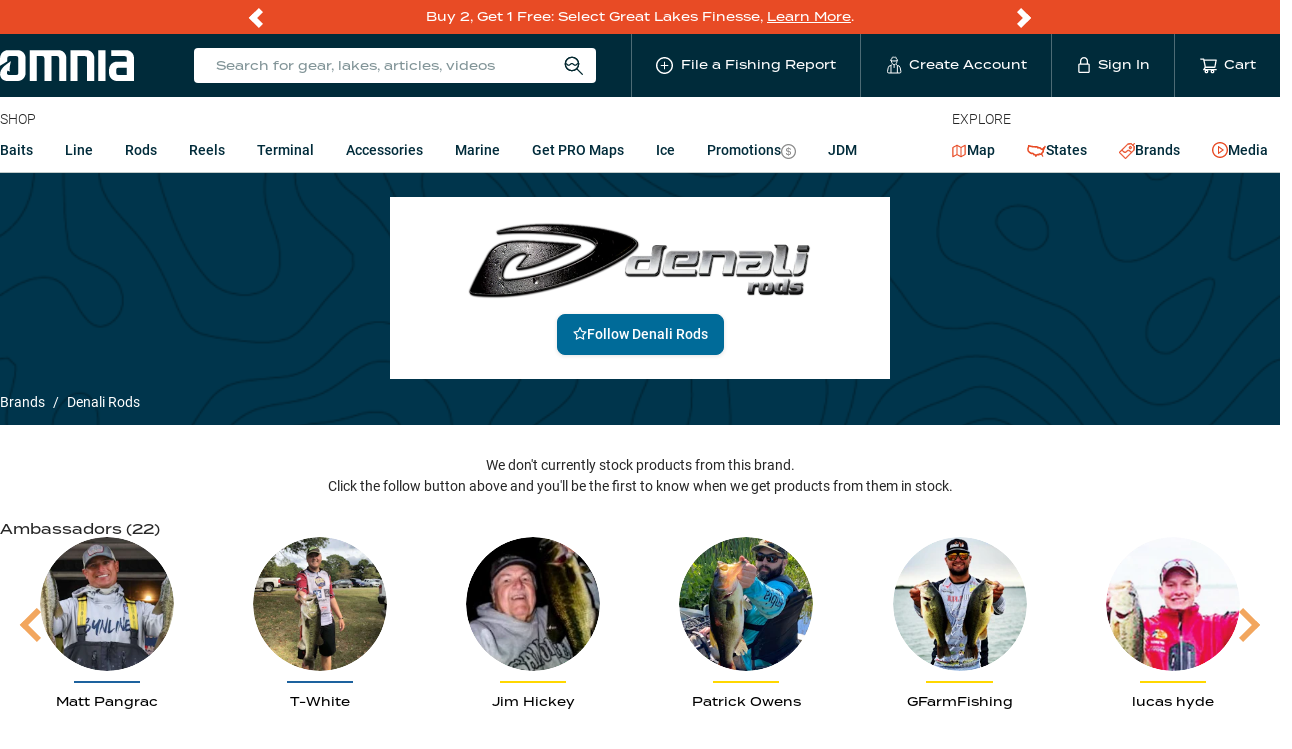

--- FILE ---
content_type: text/css; charset=UTF-8
request_url: https://www.omniafishing.com/5473.c4f868fbd4ae08926be2.css
body_size: 2591
content:
.media_card_legacy__text--iF3J {
  padding: 12px 0;
}
.media_card_legacy__title--oadp {
  font-family: termina, sans-serif;
  font-weight: 500;
  font-size: 18px;
  line-height: 1.33;
  margin-bottom: 0.3em;
  word-break: break-word;
}
.media_card_legacy__publicationDate--hQNk {
  margin-bottom: 6px;
  font-size: 12px;
  text-transform: uppercase;
}
.media_card_legacy__badge--8ehw {
  position: absolute;
  top: 0px;
  left: 0px;
  background-color: #000;
  color: #fff;
  display: -webkit-box;
  display: -ms-flexbox;
  display: flex;
  -webkit-box-align: center;
      -ms-flex-align: center;
          align-items: center;
  padding: 6px 8px;
  font-size: 10px;
  line-height: 1;
  text-transform: uppercase;
  font-family: termina, sans-serif;
  font-weight: 500;
}
.media_card_legacy__icon--M3AV {
  font-size: 1.2em;
  margin-right: 0.3em;
}
.media_card_legacy__badge__live--7PcE {
  background-color: #00b62d;
}
.media_card_legacy__source--2nD0 {
  position: absolute;
  top: 4px;
  right: 2px;
  width: 15%;
  padding-top: 9%;
  background-size: contain;
  background-repeat: no-repeat;
}
.media_card_legacy__link--IUK3 {
  color: #000;
  display: -webkit-box;
  display: -ms-flexbox;
  display: flex;
  -webkit-box-orient: vertical;
  -webkit-box-direction: normal;
      -ms-flex-direction: column;
          flex-direction: column;
  height: 100%;
  background-color: #fff;
  position: relative;
}
.media_card_legacy__link--IUK3:hover,
.media_card_legacy__link--IUK3:focus {
  color: #000;
}
.media_card_legacy__linkBlurb--mAAc {
  display: -webkit-box;
  display: -ms-flexbox;
  display: flex;
  -webkit-box-orient: vertical;
  -webkit-box-direction: normal;
      -ms-flex-direction: column;
          flex-direction: column;
  -webkit-box-align: center;
      -ms-flex-align: center;
          align-items: center;
  position: absolute;
  top: 32%;
  left: 35%;
}
.media_card_legacy__linkBlurb--mAAc .media_card_legacy__linkText--x72R {
  background-color: black;
  color: #fff;
  padding: 5px 10px;
  border-radius: 12px;
  font-size: 14px;
  display: block;
  margin-top: 6px;
}
.media_card_legacy__linkBlurb--mAAc svg {
  font-size: 40px;
  margin-right: 0;
}

.content_list__page--kDy4 {
  padding-top: 24px;
  padding-bottom: 96px;
}
.content_list__h1--e0Pq {
  font-weight: 300;
  margin-bottom: 0;
  font-size: 40px;
}
@media only screen and (min-width: 576px) {
  .content_list__h1--e0Pq {
    font-size: 65px;
    margin-left: 224px;
    margin-bottom: 24px;
  }
}
.content_list__articles---Rqa {
  list-style: none;
  margin: 0 -12px;
  padding: 0;
  display: -webkit-box;
  display: -ms-flexbox;
  display: flex;
  -ms-flex-wrap: wrap;
      flex-wrap: wrap;
}
.content_list__article--D5xI {
  margin-bottom: 24px;
  padding: 0 12px;
  width: 50%;
}
@media only screen and (min-width: 576px) {
  .content_list__article--D5xI {
    width: 25%;
  }
}
.content_list__wrapper--Naav {
  display: -webkit-box;
  display: -ms-flexbox;
  display: flex;
  -webkit-box-orient: vertical;
  -webkit-box-direction: normal;
      -ms-flex-direction: column;
          flex-direction: column;
}
@media only screen and (min-width: 576px) {
  .content_list__wrapper--Naav {
    -webkit-box-orient: horizontal;
    -webkit-box-direction: normal;
        -ms-flex-direction: row;
            flex-direction: row;
  }
}
.content_list__filters--zz4J {
  margin-left: -12px;
  margin-right: -12px;
  display: -webkit-box;
  display: -ms-flexbox;
  display: flex;
  overflow: auto;
  padding-bottom: 12px;
  padding-top: 12px;
  background-color: #fff;
}
@media only screen and (min-width: 576px) {
  .content_list__filters--zz4J {
    display: block;
    padding: 0;
    margin: 0;
    width: 200px;
    margin-right: 24px;
  }
  .content_list__content--rAet {
    -webkit-box-flex: 1;
        -ms-flex: 1 1;
            flex: 1 1;
  }
}
.content_list__filter--xC0W:first-child {
  border-right: 1px solid #c1cbca;
}
@media only screen and (min-width: 576px) {
  .content_list__filter--xC0W {
    margin-bottom: 12px;
    border: 1px solid #c1cbca;
    border-radius: 4px;
    padding: 12px;
  }
}
.content_list__filterHeading--wrN\+ {
  display: none;
  font-size: 20px;
  margin-bottom: 6px;
  font-family: termina, sans-serif;
  font-weight: 500;
}
@media only screen and (min-width: 576px) {
  .content_list__filterHeading--wrN\+ {
    display: block;
  }
  .content_list__radio--EEt- {
    display: -webkit-box;
    display: -ms-flexbox;
    display: flex;
  }
}
.content_list__radioGroup--KlJZ {
  display: block;
  padding-left: 12px;
  padding-right: 12px;
  overflow: auto;
  white-space: nowrap;
}
@media only screen and (min-width: 576px) {
  .content_list__radioGroup--KlJZ {
    margin-bottom: 12px;
    padding: 0;
    white-space: normal;
  }
}
.content_list__radioGroup--KlJZ .ant-radio {
  display: none;
}
@media only screen and (min-width: 576px) {
  .content_list__radioGroup--KlJZ .ant-radio {
    display: inline-block;
  }
}
.content_list__radioGroup--KlJZ .ant-radio-wrapper {
  font-size: 14px;
  color: #006b99;
  border: 2px solid transparent;
  padding: 4px 8px;
  border-radius: 100px;
  margin: 0;
}
@media only screen and (min-width: 576px) {
  .content_list__radioGroup--KlJZ .ant-radio-wrapper {
    color: unset;
    padding-left: 0;
  }
}
.content_list__radioGroup--KlJZ .ant-radio-wrapper-checked {
  border-color: #006b99;
}
@media only screen and (min-width: 576px) {
  .content_list__radioGroup--KlJZ .ant-radio-wrapper-checked {
    border-color: transparent;
  }
}
.content_list__pagination--gPZj {
  text-align: center;
  margin-bottom: 24px;
}

.waterbody_notifications_form__item--Nd6\+ {
  margin-bottom: 6px;
  display: -webkit-box;
  display: -ms-flexbox;
  display: flex;
}
.waterbody_notifications_form__label--dGCx {
  font-weight: bold;
}

.brand_notifications_form__item--GXos {
  margin-bottom: 6px;
  display: -webkit-box;
  display: -ms-flexbox;
  display: flex;
}
.brand_notifications_form__label--m8jE {
  font-weight: bold;
}

.category_products_grid__topFilters--SrlF {
  font-family: termina, sans-serif;
  font-size: 12px;
  font-weight: 500;
  letter-spacing: 0.56px;
  line-height: 18px;
  margin-bottom: 12px;
  display: -webkit-box;
  display: -ms-flexbox;
  display: flex;
  -webkit-box-pack: justify;
      -ms-flex-pack: justify;
          justify-content: space-between;
  -ms-flex-wrap: wrap;
      flex-wrap: wrap;
  -webkit-box-orient: vertical;
  -webkit-box-direction: normal;
      -ms-flex-direction: column;
          flex-direction: column;
  -webkit-box-align: start;
      -ms-flex-align: start;
          align-items: flex-start;
  row-gap: 12px;
}
@media only screen and (min-width: 576px) {
  .category_products_grid__topFilters--SrlF {
    -webkit-box-orient: horizontal;
    -webkit-box-direction: normal;
        -ms-flex-direction: row;
            flex-direction: row;
    -webkit-box-align: center;
        -ms-flex-align: center;
            align-items: center;
  }
}
.category_products_grid__topFiltersMobile--3z5b {
  font-family: termina, sans-serif;
  font-size: 12px;
  font-weight: 500;
  letter-spacing: 0.56px;
  line-height: 18px;
  margin-bottom: 12px;
  display: -webkit-box;
  display: -ms-flexbox;
  display: flex;
  -webkit-box-align: center;
      -ms-flex-align: center;
          align-items: center;
  -webkit-box-pack: justify;
      -ms-flex-pack: justify;
          justify-content: space-between;
  -ms-flex-wrap: wrap;
      flex-wrap: wrap;
  padding: 0 12px;
}
.category_products_grid__topBrandName--tQ5Q {
  font-size: 26px;
  margin-bottom: 0.5em;
}
.category_products_grid__filterText--0Y\+1 {
  cursor: pointer;
  display: block;
}
.category_products_grid__filterText--0Y\+1[disabled] {
  opacity: 0.5;
}
@media only screen and (min-width: 576px) {
  .category_products_grid__filterText--0Y\+1 {
    margin-bottom: 0;
  }
}
.category_products_grid__speciesMenu--zvE8,
.category_products_grid__stylesMenu--4KXQ {
  font-family: termina, sans-serif;
  font-weight: 500;
  max-height: 375px;
  overflow: auto;
  min-width: 200px;
  padding: 12px;
}
.category_products_grid__filterTags--X6g8 {
  display: -webkit-box;
  display: -ms-flexbox;
  display: flex;
  -webkit-box-align: center;
      -ms-flex-align: center;
          align-items: center;
  -ms-flex-wrap: wrap;
      flex-wrap: wrap;
  padding: 12px;
  gap: 6px;
}
@media only screen and (min-width: 576px) {
  .category_products_grid__filterTags--X6g8 {
    padding: 24px 0 24px 12px;
    min-height: 60px;
  }
}
.category_products_grid__clearFilters--8cQT {
  font-family: termina, sans-serif;
  font-weight: 500;
  font-size: 8px;
  padding: 12px;
  text-decoration: underline;
  cursor: pointer;
}
.category_products_grid__navGroups--lzSP {
  margin: 0;
  padding: 0;
  list-style: none;
}
.category_products_grid__navGroupCategories--Bt6I {
  font-family: termina, sans-serif;
  font-weight: 500;
  font-size: 12px;
  margin: 0;
  padding: 0;
  list-style: none;
  margin-left: 1.5em;
}
.category_products_grid__navGroupCategoryLink--DIaO {
  font-family: termina, sans-serif;
  font-weight: 500;
  display: block;
  padding: 4px 0;
  font-size: 12px;
}
.category_products_grid__stylesLinks--aoTz {
  display: -webkit-box;
  display: -ms-flexbox;
  display: flex;
  -webkit-box-orient: vertical;
  -webkit-box-direction: normal;
      -ms-flex-direction: column;
          flex-direction: column;
  -webkit-box-align: center;
      -ms-flex-align: center;
          align-items: center;
}
.category_products_grid__styleLink--Eevc {
  margin-bottom: 12px;
  background-color: #c6dce7;
  border-color: #fff;
}
.category_products_grid__styleLink--Eevc:hover {
  background-color: #eaf3f7;
}
.category_products_grid__pagination--VqAe {
  text-align: center;
  margin-bottom: 24px;
}
.category_products_grid__products--9ukC {
  background-color: #c1cbca1a;
  padding-bottom: 24px;
}
.category_products_grid__productList--E\+Ur {
  -ms-flex-wrap: wrap;
      flex-wrap: wrap;
  display: -webkit-box;
  display: -ms-flexbox;
  display: flex;
  list-style: none;
  margin: 0;
  padding: 0 6px;
}
.category_products_grid__productCardWrapper--FoQ1 {
  width: 50%;
  padding: 0 6px;
  margin-bottom: 24px;
}
@media only screen and (min-width: 576px) {
  .category_products_grid__productCardWrapper--FoQ1 {
    width: 25%;
    margin-bottom: 50px;
  }
}
.category_products_grid__productCard--zkco {
  padding: 8px;
  border: 1px solid #dcdcdc;
  border-radius: 8px;
  background-color: #fff;
}
@media only screen and (min-width: 576px) {
  .category_products_grid__productCard--zkco {
    padding: 0 8%;
    background-color: transparent;
    border: none;
  }
}
.category_products_grid__speciesFilters--h0bj .ant-select {
  color: #fff;
  padding: 6px 12px;
  text-align: center;
  width: 100%;
  border-top: 1px solid #657d7d;
}
@media only screen and (min-width: 576px) {
  .category_products_grid__speciesFilters--h0bj .ant-select {
    border-top: 0;
    border-left: 1px solid #657d7d;
  }
}
.category_products_grid__speciesFilters--h0bj .ant-select:not(.ant-select-customize-input) .ant-select-selector {
  background-color: transparent;
  border-color: transparent;
}
.category_products_grid__speciesFilters--h0bj .ant-select-arrow {
  color: #fff;
  right: 48px;
}
.category_products_grid__speciesFilters--h0bj .ant-select-selection-placeholder {
  color: #fff;
}
.category_products_grid__speciesFilters--h0bj .ant-select-selection-search-input {
  font-size: 16px;
}
.category_products_grid__productsSelectorDropdown--4dci .ant-select-item {
  font-size: 16px;
}
.category_products_grid__tree--evnb {
  margin-left: -8px;
}
.category_products_grid__description--gTUE p {
  margin-bottom: 1em;
}

.collapsible_panel__collapsible_panel--xK1s + .collapsible_panel__collapsible_panel--xK1s {
  border-top: 0;
}
.collapsible_panel__collapsible_panel--xK1s.ant-collapse {
  color: #000;
  background-color: #fff;
  border-left: 0;
  border-right: 0;
}
.collapsible_panel__collapsible_panel--xK1s.ant-collapse-icon-position-right > .ant-collapse-item > .ant-collapse-header {
  padding: 30px 16px;
  color: #000000;
  font-family: termina, sans-serif;
  font-size: 12px;
  font-weight: 500;
  letter-spacing: 0.85px;
  line-height: 18px;
  text-transform: uppercase;
}
.collapsible_panel__collapsible_panel--xK1s.ant-collapse-icon-position-right > .ant-collapse-item > .ant-collapse-header .ant-collapse-arrow {
  top: 20px;
}
.collapsible_panel__collapsible_panel--xK1s .ant-collapse-item-active .ant-collapse-header {
  background-color: #eceae9;
}
.collapsible_panel__collapsible_panel--xK1s .ant-collapse-content {
  border-top: 0;
}
.collapsible_panel__collapsible_panel--xK1s .ant-tree-list {
  font-family: termina, sans-serif;
  font-weight: 500;
}
.collapsible_panel__collapsible_panel--xK1s .ant-tree-title {
  font-size: 12px;
}

.badges__badge--wvfy {
  font-size: 12px;
  font-family: 'Roboto', sans-serif;
  font-weight: 600;
  color: #fff;
  -webkit-font-smoothing: antialiased;
  -moz-osx-font-smoothing: grayscale;
  display: -webkit-box;
  display: -ms-flexbox;
  display: flex;
  gap: 2px;
  -webkit-box-align: center;
      -ms-flex-align: center;
          align-items: center;
  padding: 0px 14px 0px 4px;
  clip-path: polygon(0 0, 100% 0, calc(100% - 10px) 100%, 0% 100%);
}
.badges__badge__hotbait--aLij {
  background-color: #fb2422;
}
.badges__badge__nearYou--Dbt4 {
  background-color: #0082d5;
}
.badges__icon--EZid {
  color: #fff;
}

.shop_nav__nav--v7K6 .ant-tree .ant-tree-node-content-wrapper {
  padding: 0;
}
.shop_nav__link--D7-q {
  padding: 0 4px;
}
.shop_nav__link__selected--NizM {
  color: black;
  pointer-events: none;
}
.shop_nav__link__selected--NizM:hover {
  color: black;
}
.shop_nav__link__selected--NizM:focus {
  color: black;
}
.shop_nav__link__selected--NizM:active {
  color: black;
}

.sort_results__sortResults--Qe5T {
  display: -webkit-box;
  display: -ms-flexbox;
  display: flex;
  -webkit-box-align: center;
      -ms-flex-align: center;
          align-items: center;
  -webkit-box-pack: end;
      -ms-flex-pack: end;
          justify-content: flex-end;
}
.sort_results__text--CMjs {
  margin-right: 0.3em;
}
.sort_results__select--utAS.sort_results__select--utAS {
  width: 170px;
  font-size: 0.9em;
}
.sort_results__dropdown--QsU4 {
  font-family: termina, sans-serif;
  font-weight: 500;
  padding: 12px;
}
.sort_results__dropdown--QsU4 .ant-select-item {
  font-size: 12px;
}

.question_collapse__questions--2g4X .ant-collapse-item > .ant-collapse-header {
  font-size: 18px;
  line-height: 30px;
  background-color: #fff;
}
@media only screen and (min-width: 576px) {
  .question_collapse__questions--2g4X .ant-collapse-item > .ant-collapse-header {
    font-size: 20px;
    line-height: 36px;
  }
}
.question_collapse__answer--iROs h3 {
  font-size: 1.17em;
  margin-bottom: 0.5em;
}
.question_collapse__answer--iROs p {
  margin-bottom: 1em;
}
.question_collapse__answer--iROs a {
  color: #006b99;
}
.question_collapse__answer--iROs table,
.question_collapse__answer--iROs td,
.question_collapse__answer--iROs tr {
  border: 1px solid;
}

.user_profile_card__link--6Nyb {
  display: -webkit-box;
  display: -ms-flexbox;
  display: flex;
  -webkit-box-orient: vertical;
  -webkit-box-direction: normal;
      -ms-flex-direction: column;
          flex-direction: column;
  -webkit-box-align: center;
      -ms-flex-align: center;
          align-items: center;
}
.user_profile_card__img--H4SX {
  max-width: 134px;
}
.user_profile_card__name--vpOR {
  font-family: termina, sans-serif;
  font-weight: 500;
  color: #000;
  font-size: 12px;
}
.user_profile_card__name--vpOR:hover {
  color: #000;
}
.user_profile_card__role--m0HS {
  margin: 10px 0;
  border-top: 2px solid transparent;
  width: 35%;
}
.user_profile_card__role--m0HS.user_profile_card__bronze--TtZ5 {
  border-top-color: #836501;
}
.user_profile_card__role--m0HS.user_profile_card__silver--glZO {
  border-top-color: #b8b8b8;
}
.user_profile_card__role--m0HS.user_profile_card__gold--DBh7 {
  border-top-color: gold;
}
.user_profile_card__role--m0HS.user_profile_card__blue--9\+gx {
  border-top-color: #1d629e;
}

.brand_page__header--Azh2 {
  background-size: cover;
  background-position: center center;
  background-repeat: no-repeat;
  position: relative;
  padding-top: 24px;
  padding-bottom: 12px;
}
.brand_page__header--Azh2:before {
  content: ' ';
  position: absolute;
  left: 0;
  right: 0;
  top: 0;
  bottom: 0;
  background-color: rgba(0, 0, 0, 0.5);
}
.brand_page__blurb--Slwl {
  background-color: #fff;
  max-width: 500px;
  margin-left: auto;
  margin-right: auto;
  position: relative;
  text-align: center;
  margin-bottom: 12px;
  padding: 24px;
}
.brand_page__breadcrumb--XRMj {
  position: relative;
}
.brand_page__breadcrumb--XRMj a,
.brand_page__breadcrumb--XRMj > span:last-child {
  color: #fff;
}
.brand_page__breadcrumb--XRMj .ant-breadcrumb-separator {
  color: #fff;
}
.brand_page__breadcrumb--XRMj li:last-child {
  color: #fff;
}
.brand_page__img--Jmq- {
  margin-bottom: 12px;
  padding: 0 50px;
}
.brand_page__h1--ZIhG {
  line-height: 1.2;
}
.brand_page__imgH1--U4-s {
  margin-bottom: 0;
}
.brand_page__products--tBZX {
  padding-top: 30px;
  margin-bottom: 24px;
}
.brand_page__section--O6N1 {
  margin-bottom: 24px;
}
.brand_page__contentList--0Wiq {
  display: -webkit-box;
  display: -ms-flexbox;
  display: flex;
  -ms-flex-wrap: wrap;
      flex-wrap: wrap;
  margin: 0;
  padding: 0;
  list-style: none;
  margin: 0 -12px;
}
.brand_page__content--mfsj {
  width: 50%;
  padding: 12px 12px 48px;
}
@media only screen and (min-width: 576px) {
  .brand_page__content--mfsj {
    width: 25%;
  }
}
.brand_page__questions--xqbS .ant-collapse-item > .ant-collapse-header {
  font-size: 18px;
  line-height: 30px;
  background-color: #fff;
}
@media only screen and (min-width: 576px) {
  .brand_page__questions--xqbS .ant-collapse-item > .ant-collapse-header {
    font-size: 20px;
    line-height: 36px;
  }
}
.brand_page__ambassador--o155 {
  width: 50%;
  padding: 0 12px;
}
@media only screen and (min-width: 576px) {
  .brand_page__ambassador--o155 {
    width: 16.66%;
  }
}


/*# sourceMappingURL=5473.c4f868fbd4ae08926be2.css.map*/

--- FILE ---
content_type: application/javascript; charset=UTF-8
request_url: https://www.omniafishing.com/2713.d95dac637d0fd68459a5.js
body_size: 13447
content:
"use strict";(self.__LOADABLE_LOADED_CHUNKS__=self.__LOADABLE_LOADED_CHUNKS__||[]).push([[2713],{42713:(e,t,n)=>{n.d(t,{Z:()=>Le});var o=n(87462),r=n(4942),a=n(71002),d=n(1413),i=n(93433),c=n(15671),s=n(43144),l=n(97326),u=n(60136),p=n(98557),f=n(94184),v=n.n(f),h=n(15105),y=n(64217),g=n(80334),k=n(67294),K=n(27822);function m(e){if(null==e)throw new TypeError("Cannot destructure "+e)}var N=n(29439),E=n(45987),x=n(8410),b=n(91635),Z=n(65995),C=n(4258),D=n(1089),S=["className","style","motion","motionNodes","motionType","onMotionStart","onMotionEnd","active","treeNodeRequiredProps"],w=function(e,t){var n=e.className,r=e.style,a=e.motion,d=e.motionNodes,i=e.motionType,c=e.onMotionStart,s=e.onMotionEnd,l=e.active,u=e.treeNodeRequiredProps,p=(0,E.Z)(e,S),f=k.useState(!0),h=(0,N.Z)(f,2),y=h[0],g=h[1],b=k.useContext(K.k).prefixCls,w=d&&"hide"!==i;(0,x.Z)(function(){d&&w!==y&&g(w)},[d]);var O=k.useRef(!1),L=function(){d&&!O.current&&(O.current=!0,s())};return function(e,t){var n=k.useState(!1),o=(0,N.Z)(n,2),r=o[0],a=o[1];k.useLayoutEffect(function(){if(r)return d&&c(),function(){t()}},[r]),k.useLayoutEffect(function(){return a(!0),function(){a(!1)}},[])}(0,L),d?k.createElement(Z.default,(0,o.Z)({ref:t,visible:y},a,{motionAppear:"show"===i,onVisibleChanged:function(e){w===e&&L()}}),function(e,t){var n=e.className,r=e.style;return k.createElement("div",{ref:t,className:v()("".concat(b,"-treenode-motion"),n),style:r},d.map(function(e){var t=(0,o.Z)({},(m(e.data),e.data)),n=e.title,r=e.key,a=e.isStart,d=e.isEnd;delete t.children;var i=(0,D.H8)(r,u);return k.createElement(C.Z,(0,o.Z)({},t,i,{title:n,active:l,data:e.data,key:r,isStart:a,isEnd:d}))}))}):k.createElement(C.Z,(0,o.Z)({domRef:t,className:n,style:r},p,{active:l}))};w.displayName="MotionTreeNode";const O=k.forwardRef(w);function L(e,t,n){var o=e.findIndex(function(e){return e.key===n}),r=e[o+1],a=t.findIndex(function(e){return e.key===n});if(r){var d=t.findIndex(function(e){return e.key===r.key});return t.slice(a+1,d)}return t.slice(a+1)}var P=["prefixCls","data","selectable","checkable","expandedKeys","selectedKeys","checkedKeys","loadedKeys","loadingKeys","halfCheckedKeys","keyEntities","disabled","dragging","dragOverNodeKey","dropPosition","motion","height","itemHeight","virtual","focusable","activeItem","focused","tabIndex","onKeyDown","onFocus","onBlur","onActiveChange","onListChangeStart","onListChangeEnd"],T={width:0,height:0,display:"flex",overflow:"hidden",opacity:0,border:0,padding:0,margin:0},M=function(){},A="RC_TREE_MOTION_".concat(Math.random()),I={key:A},H={key:A,level:0,index:0,pos:"0",node:I,nodes:[I]},R={parent:null,children:[],pos:H.pos,data:I,title:null,key:A,isStart:[],isEnd:[]};function _(e,t,n,o){return!1!==t&&n?e.slice(0,Math.ceil(n/o)+1):e}function F(e){var t=e.key,n=e.pos;return(0,D.km)(t,n)}var B=k.forwardRef(function(e,t){var n=e.prefixCls,r=e.data,a=(e.selectable,e.checkable,e.expandedKeys),d=e.selectedKeys,i=e.checkedKeys,c=e.loadedKeys,s=e.loadingKeys,l=e.halfCheckedKeys,u=e.keyEntities,p=e.disabled,f=e.dragging,v=e.dragOverNodeKey,h=e.dropPosition,y=e.motion,g=e.height,K=e.itemHeight,Z=e.virtual,C=e.focusable,S=e.activeItem,w=e.focused,I=e.tabIndex,H=e.onKeyDown,B=e.onFocus,z=e.onBlur,U=e.onActiveChange,j=e.onListChangeStart,V=e.onListChangeEnd,G=(0,E.Z)(e,P),W=k.useRef(null),q=k.useRef(null);k.useImperativeHandle(t,function(){return{scrollTo:function(e){W.current.scrollTo(e)},getIndentWidth:function(){return q.current.offsetWidth}}});var $=k.useState(a),X=(0,N.Z)($,2),Y=X[0],J=X[1],Q=k.useState(r),ee=(0,N.Z)(Q,2),te=ee[0],ne=ee[1],oe=k.useState(r),re=(0,N.Z)(oe,2),ae=re[0],de=re[1],ie=k.useState([]),ce=(0,N.Z)(ie,2),se=ce[0],le=ce[1],ue=k.useState(null),pe=(0,N.Z)(ue,2),fe=pe[0],ve=pe[1],he=k.useRef(r);function ye(){var e=he.current;ne(e),de(e),le([]),ve(null),V()}he.current=r,(0,x.Z)(function(){J(a);var e=function(){var e=arguments.length>0&&void 0!==arguments[0]?arguments[0]:[],t=arguments.length>1&&void 0!==arguments[1]?arguments[1]:[],n=e.length,o=t.length;if(1!==Math.abs(n-o))return{add:!1,key:null};function r(e,t){var n=new Map;e.forEach(function(e){n.set(e,!0)});var o=t.filter(function(e){return!n.has(e)});return 1===o.length?o[0]:null}return n<o?{add:!0,key:r(e,t)}:{add:!1,key:r(t,e)}}(Y,a);if(null!==e.key)if(e.add){var t=te.findIndex(function(t){return t.key===e.key}),n=_(L(te,r,e.key),Z,g,K),o=te.slice();o.splice(t+1,0,R),de(o),le(n),ve("show")}else{var d=r.findIndex(function(t){return t.key===e.key}),i=_(L(r,te,e.key),Z,g,K),c=r.slice();c.splice(d+1,0,R),de(c),le(i),ve("hide")}else te!==r&&(ne(r),de(r))},[a,r]),k.useEffect(function(){f||ye()},[f]);var ge=y?ae:r,ke={expandedKeys:a,selectedKeys:d,loadedKeys:c,loadingKeys:s,checkedKeys:i,halfCheckedKeys:l,dragOverNodeKey:v,dropPosition:h,keyEntities:u};return k.createElement(k.Fragment,null,w&&S&&k.createElement("span",{style:T,"aria-live":"assertive"},function(e){for(var t=String(e.data.key),n=e;n.parent;)n=n.parent,t="".concat(n.data.key," > ").concat(t);return t}(S)),k.createElement("div",null,k.createElement("input",{style:T,disabled:!1===C||p,tabIndex:!1!==C?I:null,onKeyDown:H,onFocus:B,onBlur:z,value:"",onChange:M,"aria-label":"for screen reader"})),k.createElement("div",{className:"".concat(n,"-treenode"),"aria-hidden":!0,style:{position:"absolute",pointerEvents:"none",visibility:"hidden",height:0,overflow:"hidden",border:0,padding:0}},k.createElement("div",{className:"".concat(n,"-indent")},k.createElement("div",{ref:q,className:"".concat(n,"-indent-unit")}))),k.createElement(b.Z,(0,o.Z)({},G,{data:ge,itemKey:F,height:g,fullHeight:!1,virtual:Z,itemHeight:K,prefixCls:"".concat(n,"-list"),ref:W,onVisibleChange:function(e,t){var n=new Set(e);t.filter(function(e){return!n.has(e)}).some(function(e){return F(e)===A})&&ye()}}),function(e){var t=e.pos,n=(0,o.Z)({},(m(e.data),e.data)),r=e.title,a=e.key,d=e.isStart,i=e.isEnd,c=(0,D.km)(a,t);delete n.key,delete n.children;var s=(0,D.H8)(c,ke);return k.createElement(O,(0,o.Z)({},n,s,{title:r,active:!!S&&a===S.key,pos:t,data:e.data,isStart:d,isEnd:i,motion:y,motionNodes:a===A?se:null,motionType:fe,onMotionStart:j,onMotionEnd:ye,treeNodeRequiredProps:ke,onMouseMove:function(){U(null)}}))}))});B.displayName="NodeList";const z=B;var U=n(10225),j=n(17341),V=n(35381),G=function(e){(0,u.Z)(n,e);var t=(0,p.Z)(n);function n(){var e;(0,c.Z)(this,n);for(var o=arguments.length,r=new Array(o),a=0;a<o;a++)r[a]=arguments[a];return(e=t.call.apply(t,[this].concat(r))).destroyed=!1,e.delayedDragEnterLogic=void 0,e.loadingRetryTimes={},e.state={keyEntities:{},indent:null,selectedKeys:[],checkedKeys:[],halfCheckedKeys:[],loadedKeys:[],loadingKeys:[],expandedKeys:[],draggingNodeKey:null,dragChildrenKeys:[],dropTargetKey:null,dropPosition:null,dropContainerKey:null,dropLevelOffset:null,dropTargetPos:null,dropAllowed:!0,dragOverNodeKey:null,treeData:[],flattenNodes:[],focused:!1,activeKey:null,listChanging:!1,prevProps:null,fieldNames:(0,D.w$)()},e.dragStartMousePosition=null,e.dragNode=void 0,e.currentMouseOverDroppableNodeKey=null,e.listRef=k.createRef(),e.onNodeDragStart=function(t,n){var o=e.state,r=o.expandedKeys,a=o.keyEntities,d=e.props.onDragStart,i=n.props.eventKey;e.dragNode=n,e.dragStartMousePosition={x:t.clientX,y:t.clientY};var c=(0,U._5)(r,i);e.setState({draggingNodeKey:i,dragChildrenKeys:(0,U.wA)(i,a),indent:e.listRef.current.getIndentWidth()}),e.setExpandedKeys(c),window.addEventListener("dragend",e.onWindowDragEnd),null==d||d({event:t,node:(0,D.F)(n.props)})},e.onNodeDragEnter=function(t,n){var o=e.state,r=o.expandedKeys,a=o.keyEntities,d=o.dragChildrenKeys,c=o.flattenNodes,s=o.indent,u=e.props,p=u.onDragEnter,f=u.onExpand,v=u.allowDrop,h=u.direction,y=n.props,g=y.pos,k=y.eventKey,K=(0,l.Z)(e).dragNode;if(e.currentMouseOverDroppableNodeKey!==k&&(e.currentMouseOverDroppableNodeKey=k),K){var m=(0,U.OM)(t,K,n,s,e.dragStartMousePosition,v,c,a,r,h),N=m.dropPosition,E=m.dropLevelOffset,x=m.dropTargetKey,b=m.dropContainerKey,Z=m.dropTargetPos,C=m.dropAllowed,S=m.dragOverNodeKey;-1===d.indexOf(x)&&C?(e.delayedDragEnterLogic||(e.delayedDragEnterLogic={}),Object.keys(e.delayedDragEnterLogic).forEach(function(t){clearTimeout(e.delayedDragEnterLogic[t])}),K.props.eventKey!==n.props.eventKey&&(t.persist(),e.delayedDragEnterLogic[g]=window.setTimeout(function(){if(null!==e.state.draggingNodeKey){var o=(0,i.Z)(r),d=(0,V.Z)(a,n.props.eventKey);d&&(d.children||[]).length&&(o=(0,U.L0)(r,n.props.eventKey)),"expandedKeys"in e.props||e.setExpandedKeys(o),null==f||f(o,{node:(0,D.F)(n.props),expanded:!0,nativeEvent:t.nativeEvent})}},800)),K.props.eventKey!==x||0!==E?(e.setState({dragOverNodeKey:S,dropPosition:N,dropLevelOffset:E,dropTargetKey:x,dropContainerKey:b,dropTargetPos:Z,dropAllowed:C}),null==p||p({event:t,node:(0,D.F)(n.props),expandedKeys:r})):e.resetDragState()):e.resetDragState()}else e.resetDragState()},e.onNodeDragOver=function(t,n){var o=e.state,r=o.dragChildrenKeys,a=o.flattenNodes,d=o.keyEntities,i=o.expandedKeys,c=o.indent,s=e.props,u=s.onDragOver,p=s.allowDrop,f=s.direction,v=(0,l.Z)(e).dragNode;if(v){var h=(0,U.OM)(t,v,n,c,e.dragStartMousePosition,p,a,d,i,f),y=h.dropPosition,g=h.dropLevelOffset,k=h.dropTargetKey,K=h.dropContainerKey,m=h.dropAllowed,N=h.dropTargetPos,E=h.dragOverNodeKey;-1===r.indexOf(k)&&m&&(v.props.eventKey===k&&0===g?null===e.state.dropPosition&&null===e.state.dropLevelOffset&&null===e.state.dropTargetKey&&null===e.state.dropContainerKey&&null===e.state.dropTargetPos&&!1===e.state.dropAllowed&&null===e.state.dragOverNodeKey||e.resetDragState():y===e.state.dropPosition&&g===e.state.dropLevelOffset&&k===e.state.dropTargetKey&&K===e.state.dropContainerKey&&N===e.state.dropTargetPos&&m===e.state.dropAllowed&&E===e.state.dragOverNodeKey||e.setState({dropPosition:y,dropLevelOffset:g,dropTargetKey:k,dropContainerKey:K,dropTargetPos:N,dropAllowed:m,dragOverNodeKey:E}),null==u||u({event:t,node:(0,D.F)(n.props)}))}},e.onNodeDragLeave=function(t,n){e.currentMouseOverDroppableNodeKey!==n.props.eventKey||t.currentTarget.contains(t.relatedTarget)||(e.resetDragState(),e.currentMouseOverDroppableNodeKey=null);var o=e.props.onDragLeave;null==o||o({event:t,node:(0,D.F)(n.props)})},e.onWindowDragEnd=function(t){e.onNodeDragEnd(t,null,!0),window.removeEventListener("dragend",e.onWindowDragEnd)},e.onNodeDragEnd=function(t,n){var o=e.props.onDragEnd;e.setState({dragOverNodeKey:null}),e.cleanDragState(),null==o||o({event:t,node:(0,D.F)(n.props)}),e.dragNode=null,window.removeEventListener("dragend",e.onWindowDragEnd)},e.onNodeDrop=function(t,n){var o,r=arguments.length>2&&void 0!==arguments[2]&&arguments[2],a=e.state,i=a.dragChildrenKeys,c=a.dropPosition,s=a.dropTargetKey,l=a.dropTargetPos;if(a.dropAllowed){var u=e.props.onDrop;if(e.setState({dragOverNodeKey:null}),e.cleanDragState(),null!==s){var p=(0,d.Z)((0,d.Z)({},(0,D.H8)(s,e.getTreeNodeRequiredProps())),{},{active:(null===(o=e.getActiveItem())||void 0===o?void 0:o.key)===s,data:(0,V.Z)(e.state.keyEntities,s).node}),f=-1!==i.indexOf(s);(0,g.ZP)(!f,"Can not drop to dragNode's children node. This is a bug of rc-tree. Please report an issue.");var v=(0,U.yx)(l),h={event:t,node:(0,D.F)(p),dragNode:e.dragNode?(0,D.F)(e.dragNode.props):null,dragNodesKeys:[e.dragNode.props.eventKey].concat(i),dropToGap:0!==c,dropPosition:c+Number(v[v.length-1])};r||null==u||u(h),e.dragNode=null}}},e.cleanDragState=function(){null!==e.state.draggingNodeKey&&e.setState({draggingNodeKey:null,dropPosition:null,dropContainerKey:null,dropTargetKey:null,dropLevelOffset:null,dropAllowed:!0,dragOverNodeKey:null}),e.dragStartMousePosition=null,e.currentMouseOverDroppableNodeKey=null},e.triggerExpandActionExpand=function(t,n){var o=e.state,r=o.expandedKeys,a=o.flattenNodes,i=n.expanded,c=n.key;if(!(n.isLeaf||t.shiftKey||t.metaKey||t.ctrlKey)){var s=a.filter(function(e){return e.key===c})[0],l=(0,D.F)((0,d.Z)((0,d.Z)({},(0,D.H8)(c,e.getTreeNodeRequiredProps())),{},{data:s.data}));e.setExpandedKeys(i?(0,U._5)(r,c):(0,U.L0)(r,c)),e.onNodeExpand(t,l)}},e.onNodeClick=function(t,n){var o=e.props,r=o.onClick;"click"===o.expandAction&&e.triggerExpandActionExpand(t,n),null==r||r(t,n)},e.onNodeDoubleClick=function(t,n){var o=e.props,r=o.onDoubleClick;"doubleClick"===o.expandAction&&e.triggerExpandActionExpand(t,n),null==r||r(t,n)},e.onNodeSelect=function(t,n){var o=e.state.selectedKeys,r=e.state,a=r.keyEntities,d=r.fieldNames,i=e.props,c=i.onSelect,s=i.multiple,l=n.selected,u=n[d.key],p=!l,f=(o=p?s?(0,U.L0)(o,u):[u]:(0,U._5)(o,u)).map(function(e){var t=(0,V.Z)(a,e);return t?t.node:null}).filter(function(e){return e});e.setUncontrolledState({selectedKeys:o}),null==c||c(o,{event:"select",selected:p,node:n,selectedNodes:f,nativeEvent:t.nativeEvent})},e.onNodeCheck=function(t,n,o){var r,a=e.state,d=a.keyEntities,c=a.checkedKeys,s=a.halfCheckedKeys,l=e.props,u=l.checkStrictly,p=l.onCheck,f=n.key,v={event:"check",node:n,checked:o,nativeEvent:t.nativeEvent};if(u){var h=o?(0,U.L0)(c,f):(0,U._5)(c,f);r={checked:h,halfChecked:(0,U._5)(s,f)},v.checkedNodes=h.map(function(e){return(0,V.Z)(d,e)}).filter(function(e){return e}).map(function(e){return e.node}),e.setUncontrolledState({checkedKeys:h})}else{var y=(0,j.S)([].concat((0,i.Z)(c),[f]),!0,d),g=y.checkedKeys,k=y.halfCheckedKeys;if(!o){var K=new Set(g);K.delete(f);var m=(0,j.S)(Array.from(K),{checked:!1,halfCheckedKeys:k},d);g=m.checkedKeys,k=m.halfCheckedKeys}r=g,v.checkedNodes=[],v.checkedNodesPositions=[],v.halfCheckedKeys=k,g.forEach(function(e){var t=(0,V.Z)(d,e);if(t){var n=t.node,o=t.pos;v.checkedNodes.push(n),v.checkedNodesPositions.push({node:n,pos:o})}}),e.setUncontrolledState({checkedKeys:g},!1,{halfCheckedKeys:k})}null==p||p(r,v)},e.onNodeLoad=function(t){var n=t.key,o=new Promise(function(o,r){e.setState(function(a){var d=a.loadedKeys,i=void 0===d?[]:d,c=a.loadingKeys,s=void 0===c?[]:c,l=e.props,u=l.loadData,p=l.onLoad;return u&&-1===i.indexOf(n)&&-1===s.indexOf(n)?(u(t).then(function(){var r=e.state.loadedKeys,a=(0,U.L0)(r,n);null==p||p(a,{event:"load",node:t}),e.setUncontrolledState({loadedKeys:a}),e.setState(function(e){return{loadingKeys:(0,U._5)(e.loadingKeys,n)}}),o()}).catch(function(t){if(e.setState(function(e){return{loadingKeys:(0,U._5)(e.loadingKeys,n)}}),e.loadingRetryTimes[n]=(e.loadingRetryTimes[n]||0)+1,e.loadingRetryTimes[n]>=10){var a=e.state.loadedKeys;(0,g.ZP)(!1,"Retry for `loadData` many times but still failed. No more retry."),e.setUncontrolledState({loadedKeys:(0,U.L0)(a,n)}),o()}r(t)}),{loadingKeys:(0,U.L0)(s,n)}):null})});return o.catch(function(){}),o},e.onNodeMouseEnter=function(t,n){var o=e.props.onMouseEnter;null==o||o({event:t,node:n})},e.onNodeMouseLeave=function(t,n){var o=e.props.onMouseLeave;null==o||o({event:t,node:n})},e.onNodeContextMenu=function(t,n){var o=e.props.onRightClick;o&&(t.preventDefault(),o({event:t,node:n}))},e.onFocus=function(){var t=e.props.onFocus;e.setState({focused:!0});for(var n=arguments.length,o=new Array(n),r=0;r<n;r++)o[r]=arguments[r];null==t||t.apply(void 0,o)},e.onBlur=function(){var t=e.props.onBlur;e.setState({focused:!1}),e.onActiveChange(null);for(var n=arguments.length,o=new Array(n),r=0;r<n;r++)o[r]=arguments[r];null==t||t.apply(void 0,o)},e.getTreeNodeRequiredProps=function(){var t=e.state;return{expandedKeys:t.expandedKeys||[],selectedKeys:t.selectedKeys||[],loadedKeys:t.loadedKeys||[],loadingKeys:t.loadingKeys||[],checkedKeys:t.checkedKeys||[],halfCheckedKeys:t.halfCheckedKeys||[],dragOverNodeKey:t.dragOverNodeKey,dropPosition:t.dropPosition,keyEntities:t.keyEntities}},e.setExpandedKeys=function(t){var n=e.state,o=n.treeData,r=n.fieldNames,a=(0,D.oH)(o,t,r);e.setUncontrolledState({expandedKeys:t,flattenNodes:a},!0)},e.onNodeExpand=function(t,n){var o=e.state.expandedKeys,r=e.state,a=r.listChanging,d=r.fieldNames,i=e.props,c=i.onExpand,s=i.loadData,l=n.expanded,u=n[d.key];if(!a){var p=o.indexOf(u),f=!l;if((0,g.ZP)(l&&-1!==p||!l&&-1===p,"Expand state not sync with index check"),o=f?(0,U.L0)(o,u):(0,U._5)(o,u),e.setExpandedKeys(o),null==c||c(o,{node:n,expanded:f,nativeEvent:t.nativeEvent}),f&&s){var v=e.onNodeLoad(n);v&&v.then(function(){var t=(0,D.oH)(e.state.treeData,o,d);e.setUncontrolledState({flattenNodes:t})}).catch(function(){var t=e.state.expandedKeys,n=(0,U._5)(t,u);e.setExpandedKeys(n)})}}},e.onListChangeStart=function(){e.setUncontrolledState({listChanging:!0})},e.onListChangeEnd=function(){setTimeout(function(){e.setUncontrolledState({listChanging:!1})})},e.onActiveChange=function(t){var n=e.state.activeKey,o=e.props.onActiveChange;n!==t&&(e.setState({activeKey:t}),null!==t&&e.scrollTo({key:t}),null==o||o(t))},e.getActiveItem=function(){var t=e.state,n=t.activeKey,o=t.flattenNodes;return null===n?null:o.find(function(e){return e.key===n})||null},e.offsetActiveKey=function(t){var n=e.state,o=n.flattenNodes,r=n.activeKey,a=o.findIndex(function(e){return e.key===r});-1===a&&t<0&&(a=o.length);var d=o[a=(a+t+o.length)%o.length];if(d){var i=d.key;e.onActiveChange(i)}else e.onActiveChange(null)},e.onKeyDown=function(t){var n=e.state,o=n.activeKey,r=n.expandedKeys,a=n.checkedKeys,i=n.fieldNames,c=e.props,s=c.onKeyDown,l=c.checkable,u=c.selectable;switch(t.which){case h.Z.UP:e.offsetActiveKey(-1),t.preventDefault();break;case h.Z.DOWN:e.offsetActiveKey(1),t.preventDefault()}var p=e.getActiveItem();if(p&&p.data){var f=e.getTreeNodeRequiredProps(),v=!1===p.data.isLeaf||!!(p.data[i.children]||[]).length,y=(0,D.F)((0,d.Z)((0,d.Z)({},(0,D.H8)(o,f)),{},{data:p.data,active:!0}));switch(t.which){case h.Z.LEFT:v&&r.includes(o)?e.onNodeExpand({},y):p.parent&&e.onActiveChange(p.parent.key),t.preventDefault();break;case h.Z.RIGHT:v&&!r.includes(o)?e.onNodeExpand({},y):p.children&&p.children.length&&e.onActiveChange(p.children[0].key),t.preventDefault();break;case h.Z.ENTER:case h.Z.SPACE:!l||y.disabled||!1===y.checkable||y.disableCheckbox?l||!u||y.disabled||!1===y.selectable||e.onNodeSelect({},y):e.onNodeCheck({},y,!a.includes(o))}}null==s||s(t)},e.setUncontrolledState=function(t){var n=arguments.length>1&&void 0!==arguments[1]&&arguments[1],o=arguments.length>2&&void 0!==arguments[2]?arguments[2]:null;if(!e.destroyed){var r=!1,a=!0,i={};Object.keys(t).forEach(function(n){n in e.props?a=!1:(r=!0,i[n]=t[n])}),!r||n&&!a||e.setState((0,d.Z)((0,d.Z)({},i),o))}},e.scrollTo=function(t){e.listRef.current.scrollTo(t)},e}return(0,s.Z)(n,[{key:"componentDidMount",value:function(){this.destroyed=!1,this.onUpdated()}},{key:"componentDidUpdate",value:function(){this.onUpdated()}},{key:"onUpdated",value:function(){var e=this.props.activeKey;void 0!==e&&e!==this.state.activeKey&&(this.setState({activeKey:e}),null!==e&&this.scrollTo({key:e}))}},{key:"componentWillUnmount",value:function(){window.removeEventListener("dragend",this.onWindowDragEnd),this.destroyed=!0}},{key:"resetDragState",value:function(){this.setState({dragOverNodeKey:null,dropPosition:null,dropLevelOffset:null,dropTargetKey:null,dropContainerKey:null,dropTargetPos:null,dropAllowed:!1})}},{key:"render",value:function(){var e,t,n=this.state,d=n.focused,i=n.flattenNodes,c=n.keyEntities,s=n.draggingNodeKey,l=n.activeKey,u=n.dropLevelOffset,p=n.dropContainerKey,f=n.dropTargetKey,h=n.dropPosition,g=n.dragOverNodeKey,m=n.indent,N=this.props,E=N.prefixCls,x=N.className,b=N.style,Z=N.showLine,C=N.focusable,D=N.tabIndex,S=void 0===D?0:D,w=N.selectable,O=N.showIcon,L=N.icon,P=N.switcherIcon,T=N.draggable,M=N.checkable,A=N.checkStrictly,I=N.disabled,H=N.motion,R=N.loadData,_=N.filterTreeNode,F=N.height,B=N.itemHeight,U=N.virtual,j=N.titleRender,V=N.dropIndicatorRender,G=N.onContextMenu,W=N.onScroll,q=N.direction,$=N.rootClassName,X=N.rootStyle,Y=(0,y.Z)(this.props,{aria:!0,data:!0});return T&&(t="object"===(0,a.Z)(T)?T:"function"==typeof T?{nodeDraggable:T}:{}),k.createElement(K.k.Provider,{value:{prefixCls:E,selectable:w,showIcon:O,icon:L,switcherIcon:P,draggable:t,draggingNodeKey:s,checkable:M,checkStrictly:A,disabled:I,keyEntities:c,dropLevelOffset:u,dropContainerKey:p,dropTargetKey:f,dropPosition:h,dragOverNodeKey:g,indent:m,direction:q,dropIndicatorRender:V,loadData:R,filterTreeNode:_,titleRender:j,onNodeClick:this.onNodeClick,onNodeDoubleClick:this.onNodeDoubleClick,onNodeExpand:this.onNodeExpand,onNodeSelect:this.onNodeSelect,onNodeCheck:this.onNodeCheck,onNodeLoad:this.onNodeLoad,onNodeMouseEnter:this.onNodeMouseEnter,onNodeMouseLeave:this.onNodeMouseLeave,onNodeContextMenu:this.onNodeContextMenu,onNodeDragStart:this.onNodeDragStart,onNodeDragEnter:this.onNodeDragEnter,onNodeDragOver:this.onNodeDragOver,onNodeDragLeave:this.onNodeDragLeave,onNodeDragEnd:this.onNodeDragEnd,onNodeDrop:this.onNodeDrop}},k.createElement("div",{role:"tree",className:v()(E,x,$,(e={},(0,r.Z)(e,"".concat(E,"-show-line"),Z),(0,r.Z)(e,"".concat(E,"-focused"),d),(0,r.Z)(e,"".concat(E,"-active-focused"),null!==l),e)),style:X},k.createElement(z,(0,o.Z)({ref:this.listRef,prefixCls:E,style:b,data:i,disabled:I,selectable:w,checkable:!!M,motion:H,dragging:null!==s,height:F,itemHeight:B,virtual:U,focusable:C,focused:d,tabIndex:S,activeItem:this.getActiveItem(),onFocus:this.onFocus,onBlur:this.onBlur,onKeyDown:this.onKeyDown,onActiveChange:this.onActiveChange,onListChangeStart:this.onListChangeStart,onListChangeEnd:this.onListChangeEnd,onContextMenu:G,onScroll:W},this.getTreeNodeRequiredProps(),Y))))}}],[{key:"getDerivedStateFromProps",value:function(e,t){var n,o=t.prevProps,a={prevProps:e};function i(t){return!o&&t in e||o&&o[t]!==e[t]}var c=t.fieldNames;if(i("fieldNames")&&(c=(0,D.w$)(e.fieldNames),a.fieldNames=c),i("treeData")?n=e.treeData:i("children")&&((0,g.ZP)(!1,"`children` of Tree is deprecated. Please use `treeData` instead."),n=(0,D.zn)(e.children)),n){a.treeData=n;var s=(0,D.I8)(n,{fieldNames:c});a.keyEntities=(0,d.Z)((0,r.Z)({},A,H),s.keyEntities)}var l,u=a.keyEntities||t.keyEntities;if(i("expandedKeys")||o&&i("autoExpandParent"))a.expandedKeys=e.autoExpandParent||!o&&e.defaultExpandParent?(0,U.r7)(e.expandedKeys,u):e.expandedKeys;else if(!o&&e.defaultExpandAll){var p=(0,d.Z)({},u);delete p[A],a.expandedKeys=Object.keys(p).map(function(e){return p[e].key})}else!o&&e.defaultExpandedKeys&&(a.expandedKeys=e.autoExpandParent||e.defaultExpandParent?(0,U.r7)(e.defaultExpandedKeys,u):e.defaultExpandedKeys);if(a.expandedKeys||delete a.expandedKeys,n||a.expandedKeys){var f=(0,D.oH)(n||t.treeData,a.expandedKeys||t.expandedKeys,c);a.flattenNodes=f}if(e.selectable&&(i("selectedKeys")?a.selectedKeys=(0,U.BT)(e.selectedKeys,e):!o&&e.defaultSelectedKeys&&(a.selectedKeys=(0,U.BT)(e.defaultSelectedKeys,e))),e.checkable&&(i("checkedKeys")?l=(0,U.E6)(e.checkedKeys)||{}:!o&&e.defaultCheckedKeys?l=(0,U.E6)(e.defaultCheckedKeys)||{}:n&&(l=(0,U.E6)(e.checkedKeys)||{checkedKeys:t.checkedKeys,halfCheckedKeys:t.halfCheckedKeys}),l)){var v=l,h=v.checkedKeys,y=void 0===h?[]:h,k=v.halfCheckedKeys,K=void 0===k?[]:k;if(!e.checkStrictly){var m=(0,j.S)(y,!0,u);y=m.checkedKeys,K=m.halfCheckedKeys}a.checkedKeys=y,a.halfCheckedKeys=K}return i("loadedKeys")&&(a.loadedKeys=e.loadedKeys),a}}]),n}(k.Component);G.defaultProps={prefixCls:"rc-tree",showLine:!1,showIcon:!0,selectable:!0,multiple:!1,checkable:!1,disabled:!1,checkStrictly:!1,draggable:!1,defaultExpandParent:!0,autoExpandParent:!1,defaultExpandAll:!1,defaultExpandedKeys:[],defaultCheckedKeys:[],defaultSelectedKeys:[],dropIndicatorRender:function(e){var t=e.dropPosition,n=e.dropLevelOffset,o=e.indent,r={pointerEvents:"none",position:"absolute",right:0,backgroundColor:"red",height:2};switch(t){case-1:r.top=0,r.left=-n*o;break;case 1:r.bottom=0,r.left=-n*o;break;case 0:r.bottom=0,r.left=o}return k.createElement("div",{style:r})},allowDrop:function(){return!0},expandAction:!1},G.TreeNode=C.Z;const W=G,q={icon:{tag:"svg",attrs:{viewBox:"64 64 896 896",focusable:"false"},children:[{tag:"path",attrs:{d:"M300 276.5a56 56 0 1056-97 56 56 0 00-56 97zm0 284a56 56 0 1056-97 56 56 0 00-56 97zM640 228a56 56 0 10112 0 56 56 0 00-112 0zm0 284a56 56 0 10112 0 56 56 0 00-112 0zM300 844.5a56 56 0 1056-97 56 56 0 00-56 97zM640 796a56 56 0 10112 0 56 56 0 00-112 0z"}}]},name:"holder",theme:"outlined"};var $=n(27713),X=function(e,t){return k.createElement($.Z,(0,d.Z)((0,d.Z)({},e),{},{ref:t,icon:q}))};const Y=k.forwardRef(X);var J=n(53124),Q=n(33603);function ee(e){var t=e.dropPosition,n=e.dropLevelOffset,o=e.prefixCls,a=e.indent,d=e.direction,i=void 0===d?"ltr":d,c="ltr"===i?"left":"right",s="ltr"===i?"right":"left",l=(0,r.Z)((0,r.Z)({},c,-n*a+4),s,0);switch(t){case-1:l.top=-3;break;case 1:l.bottom=-3;break;default:l.bottom=-3,l[c]=a+4}return k.createElement("div",{style:l,className:"".concat(o,"-drop-indicator")})}const te={icon:{tag:"svg",attrs:{viewBox:"0 0 1024 1024",focusable:"false"},children:[{tag:"path",attrs:{d:"M840.4 300H183.6c-19.7 0-30.7 20.8-18.5 35l328.4 380.8c9.4 10.9 27.5 10.9 37 0L858.9 335c12.2-14.2 1.2-35-18.5-35z"}}]},name:"caret-down",theme:"filled"};var ne=function(e,t){return k.createElement($.Z,(0,d.Z)((0,d.Z)({},e),{},{ref:t,icon:te}))};const oe=k.forwardRef(ne),re={icon:{tag:"svg",attrs:{viewBox:"64 64 896 896",focusable:"false"},children:[{tag:"path",attrs:{d:"M854.6 288.6L639.4 73.4c-6-6-14.1-9.4-22.6-9.4H192c-17.7 0-32 14.3-32 32v832c0 17.7 14.3 32 32 32h640c17.7 0 32-14.3 32-32V311.3c0-8.5-3.4-16.7-9.4-22.7zM790.2 326H602V137.8L790.2 326zm1.8 562H232V136h302v216a42 42 0 0042 42h216v494z"}}]},name:"file",theme:"outlined"};var ae=function(e,t){return k.createElement($.Z,(0,d.Z)((0,d.Z)({},e),{},{ref:t,icon:re}))};const de=k.forwardRef(ae);var ie=n(19267);const ce={icon:{tag:"svg",attrs:{viewBox:"64 64 896 896",focusable:"false"},children:[{tag:"path",attrs:{d:"M328 544h368c4.4 0 8-3.6 8-8v-48c0-4.4-3.6-8-8-8H328c-4.4 0-8 3.6-8 8v48c0 4.4 3.6 8 8 8z"}},{tag:"path",attrs:{d:"M880 112H144c-17.7 0-32 14.3-32 32v736c0 17.7 14.3 32 32 32h736c17.7 0 32-14.3 32-32V144c0-17.7-14.3-32-32-32zm-40 728H184V184h656v656z"}}]},name:"minus-square",theme:"outlined"};var se=function(e,t){return k.createElement($.Z,(0,d.Z)((0,d.Z)({},e),{},{ref:t,icon:ce}))};const le=k.forwardRef(se),ue={icon:{tag:"svg",attrs:{viewBox:"64 64 896 896",focusable:"false"},children:[{tag:"path",attrs:{d:"M328 544h152v152c0 4.4 3.6 8 8 8h48c4.4 0 8-3.6 8-8V544h152c4.4 0 8-3.6 8-8v-48c0-4.4-3.6-8-8-8H544V328c0-4.4-3.6-8-8-8h-48c-4.4 0-8 3.6-8 8v152H328c-4.4 0-8 3.6-8 8v48c0 4.4 3.6 8 8 8z"}},{tag:"path",attrs:{d:"M880 112H144c-17.7 0-32 14.3-32 32v736c0 17.7 14.3 32 32 32h736c17.7 0 32-14.3 32-32V144c0-17.7-14.3-32-32-32zm-40 728H184V184h656v656z"}}]},name:"plus-square",theme:"outlined"};var pe=function(e,t){return k.createElement($.Z,(0,d.Z)((0,d.Z)({},e),{},{ref:t,icon:ue}))};const fe=k.forwardRef(pe);var ve=n(96159);const he=k.forwardRef(function(e,t){var n=k.useContext(J.E_),d=n.getPrefixCls,i=n.direction,c=n.virtual,s=e.prefixCls,l=e.className,u=e.showIcon,p=void 0!==u&&u,f=e.showLine,h=e.switcherIcon,y=e.blockNode,g=void 0!==y&&y,K=e.children,m=e.checkable,N=void 0!==m&&m,E=e.selectable,x=void 0===E||E,b=e.draggable,Z=e.motion,C=void 0===Z?(0,o.Z)((0,o.Z)({},Q.ZP),{motionAppear:!1}):Z,D=d("tree",s),S=(0,o.Z)((0,o.Z)({},e),{checkable:N,selectable:x,showIcon:p,motion:C,blockNode:g,showLine:Boolean(f),dropIndicatorRender:ee}),w=k.useMemo(function(){if(!b)return!1;var e={};switch((0,a.Z)(b)){case"function":e.nodeDraggable=b;break;case"object":e=(0,o.Z)({},b)}return!1!==e.icon&&(e.icon=e.icon||k.createElement(Y,null)),e},[b]);return k.createElement(W,(0,o.Z)({itemHeight:20,ref:t,virtual:c},S,{prefixCls:D,className:v()((0,r.Z)((0,r.Z)((0,r.Z)((0,r.Z)({},"".concat(D,"-icon-hide"),!p),"".concat(D,"-block-node"),g),"".concat(D,"-unselectable"),!x),"".concat(D,"-rtl"),"rtl"===i),l),direction:i,checkable:N?k.createElement("span",{className:"".concat(D,"-checkbox-inner")}):N,selectable:x,switcherIcon:function(e){return function(e,t,n,o){var r,d=o.isLeaf,i=o.expanded;if(o.loading)return k.createElement(ie.Z,{className:"".concat(e,"-switcher-loading-icon")});if(n&&"object"===(0,a.Z)(n)&&(r=n.showLeafIcon),d){if(!n)return null;if("boolean"!=typeof r&&r){var c="function"==typeof r?r(o):r,s="".concat(e,"-switcher-line-custom-icon");return(0,ve.l$)(c)?(0,ve.Tm)(c,{className:v()(c.props.className||"",s)}):c}return r?k.createElement(de,{className:"".concat(e,"-switcher-line-icon")}):k.createElement("span",{className:"".concat(e,"-switcher-leaf-line")})}var l="".concat(e,"-switcher-icon"),u="function"==typeof t?t(o):t;return(0,ve.l$)(u)?(0,ve.Tm)(u,{className:v()(u.props.className||"",l)}):u||(n?i?k.createElement(le,{className:"".concat(e,"-switcher-line-icon")}):k.createElement(fe,{className:"".concat(e,"-switcher-line-icon")}):k.createElement(oe,{className:l}))}(D,h,f,e)},draggable:w}),K)}),ye={icon:{tag:"svg",attrs:{viewBox:"64 64 896 896",focusable:"false"},children:[{tag:"path",attrs:{d:"M928 444H820V330.4c0-17.7-14.3-32-32-32H473L355.7 186.2a8.15 8.15 0 00-5.5-2.2H96c-17.7 0-32 14.3-32 32v592c0 17.7 14.3 32 32 32h698c13 0 24.8-7.9 29.7-20l134-332c1.5-3.8 2.3-7.9 2.3-12 0-17.7-14.3-32-32-32zM136 256h188.5l119.6 114.4H748V444H238c-13 0-24.8 7.9-29.7 20L136 643.2V256zm635.3 512H159l103.3-256h612.4L771.3 768z"}}]},name:"folder-open",theme:"outlined"};var ge=function(e,t){return k.createElement($.Z,(0,d.Z)((0,d.Z)({},e),{},{ref:t,icon:ye}))};const ke=k.forwardRef(ge),Ke={icon:{tag:"svg",attrs:{viewBox:"64 64 896 896",focusable:"false"},children:[{tag:"path",attrs:{d:"M880 298.4H521L403.7 186.2a8.15 8.15 0 00-5.5-2.2H144c-17.7 0-32 14.3-32 32v592c0 17.7 14.3 32 32 32h736c17.7 0 32-14.3 32-32V330.4c0-17.7-14.3-32-32-32zM840 768H184V256h188.5l119.6 114.4H840V768z"}}]},name:"folder",theme:"outlined"};var me=function(e,t){return k.createElement($.Z,(0,d.Z)((0,d.Z)({},e),{},{ref:t,icon:Ke}))};const Ne=k.forwardRef(me);var Ee;function xe(e,t){e.forEach(function(e){var n=e.key,o=e.children;!1!==t(n,e)&&xe(o||[],t)})}function be(e,t){var n=(0,i.Z)(t),o=[];return xe(e,function(e,t){var r=n.indexOf(e);return-1!==r&&(o.push(t),n.splice(r,1)),!!n.length}),o}!function(e){e[e.None=0]="None",e[e.Start=1]="Start",e[e.End=2]="End"}(Ee||(Ee={}));var Ze=function(e,t){var n={};for(var o in e)Object.prototype.hasOwnProperty.call(e,o)&&t.indexOf(o)<0&&(n[o]=e[o]);if(null!=e&&"function"==typeof Object.getOwnPropertySymbols){var r=0;for(o=Object.getOwnPropertySymbols(e);r<o.length;r++)t.indexOf(o[r])<0&&Object.prototype.propertyIsEnumerable.call(e,o[r])&&(n[o[r]]=e[o[r]])}return n};function Ce(e){var t=e.isLeaf,n=e.expanded;return t?k.createElement(de,null):n?k.createElement(ke,null):k.createElement(Ne,null)}function De(e){var t=e.treeData,n=e.children;return t||(0,D.zn)(n)}var Se=function(e,t){var n=e.defaultExpandAll,a=e.defaultExpandParent,d=e.defaultExpandedKeys,c=Ze(e,["defaultExpandAll","defaultExpandParent","defaultExpandedKeys"]),s=k.useRef(),l=k.useRef(),u=k.useState(c.selectedKeys||c.defaultSelectedKeys||[]),p=(0,N.Z)(u,2),f=p[0],h=p[1],y=k.useState(function(){return e=(0,D.I8)(De(c)).keyEntities,n?Object.keys(e):a?(0,U.r7)(c.expandedKeys||d||[],e):c.expandedKeys||d;var e}),g=(0,N.Z)(y,2),K=g[0],m=g[1];k.useEffect(function(){"selectedKeys"in c&&h(c.selectedKeys)},[c.selectedKeys]),k.useEffect(function(){"expandedKeys"in c&&m(c.expandedKeys)},[c.expandedKeys]);var E=k.useContext(J.E_),x=E.getPrefixCls,b=E.direction,Z=c.prefixCls,C=c.className,S=c.showIcon,w=void 0===S||S,O=c.expandAction,L=void 0===O?"click":O,P=Ze(c,["prefixCls","className","showIcon","expandAction"]),T=x("tree",Z),M=v()("".concat(T,"-directory"),(0,r.Z)({},"".concat(T,"-directory-rtl"),"rtl"===b),C);return k.createElement(he,(0,o.Z)({icon:Ce,ref:t,blockNode:!0},P,{showIcon:w,expandAction:L,prefixCls:T,className:M,expandedKeys:K,selectedKeys:f,onSelect:function(e,t){var n,r,a=c.multiple,d=t.node,u=t.nativeEvent,p=d.key,f=void 0===p?"":p,v=De(c),y=(0,o.Z)((0,o.Z)({},t),{selected:!0}),g=(null==u?void 0:u.ctrlKey)||(null==u?void 0:u.metaKey),k=null==u?void 0:u.shiftKey;a&&g?(r=e,s.current=f,l.current=r,y.selectedNodes=be(v,r)):a&&k?(r=Array.from(new Set([].concat((0,i.Z)(l.current||[]),(0,i.Z)(function(e){var t=e.treeData,n=e.expandedKeys,o=e.startKey,r=e.endKey,a=[],d=Ee.None;return o&&o===r?[o]:o&&r?(xe(t,function(e){if(d===Ee.End)return!1;if(function(e){return e===o||e===r}(e)){if(a.push(e),d===Ee.None)d=Ee.Start;else if(d===Ee.Start)return d=Ee.End,!1}else d===Ee.Start&&a.push(e);return n.includes(e)}),a):[]}({treeData:v,expandedKeys:K,startKey:f,endKey:s.current}))))),y.selectedNodes=be(v,r)):(r=[f],s.current=f,l.current=r,y.selectedNodes=be(v,r)),null===(n=c.onSelect)||void 0===n||n.call(c,r,y),"selectedKeys"in c||h(r)},onExpand:function(e,t){var n;return"expandedKeys"in c||m(e),null===(n=c.onExpand)||void 0===n?void 0:n.call(c,e,t)}}))};const we=k.forwardRef(Se);var Oe=he;Oe.DirectoryTree=we,Oe.TreeNode=C.Z;const Le=Oe},4258:(e,t,n)=>{n.d(t,{Z:()=>C});var o=n(87462),r=n(4942),a=n(45987),d=n(1413),i=n(15671),c=n(43144),s=n(97326),l=n(60136),u=n(98557),p=n(94184),f=n.n(p),v=n(64217),h=n(67294),y=n(27822),g=function(e){for(var t=e.prefixCls,n=e.level,o=e.isStart,a=e.isEnd,d="".concat(t,"-indent-unit"),i=[],c=0;c<n;c+=1){var s;i.push(h.createElement("span",{key:c,className:f()(d,(s={},(0,r.Z)(s,"".concat(d,"-start"),o[c]),(0,r.Z)(s,"".concat(d,"-end"),a[c]),s))}))}return h.createElement("span",{"aria-hidden":"true",className:"".concat(t,"-indent")},i)};const k=h.memo(g);var K=n(35381),m=n(1089),N=["eventKey","className","style","dragOver","dragOverGapTop","dragOverGapBottom","isLeaf","isStart","isEnd","expanded","selected","checked","halfChecked","loading","domRef","active","data","onMouseMove","selectable"],E="open",x="close",b=function(e){(0,l.Z)(n,e);var t=(0,u.Z)(n);function n(){var e;(0,i.Z)(this,n);for(var o=arguments.length,r=new Array(o),a=0;a<o;a++)r[a]=arguments[a];return(e=t.call.apply(t,[this].concat(r))).state={dragNodeHighlight:!1},e.selectHandle=void 0,e.cacheIndent=void 0,e.onSelectorClick=function(t){(0,e.props.context.onNodeClick)(t,(0,m.F)(e.props)),e.isSelectable()?e.onSelect(t):e.onCheck(t)},e.onSelectorDoubleClick=function(t){(0,e.props.context.onNodeDoubleClick)(t,(0,m.F)(e.props))},e.onSelect=function(t){e.isDisabled()||(0,e.props.context.onNodeSelect)(t,(0,m.F)(e.props))},e.onCheck=function(t){if(!e.isDisabled()){var n=e.props,o=n.disableCheckbox,r=n.checked,a=e.props.context.onNodeCheck;if(e.isCheckable()&&!o){var d=!r;a(t,(0,m.F)(e.props),d)}}},e.onMouseEnter=function(t){(0,e.props.context.onNodeMouseEnter)(t,(0,m.F)(e.props))},e.onMouseLeave=function(t){(0,e.props.context.onNodeMouseLeave)(t,(0,m.F)(e.props))},e.onContextMenu=function(t){(0,e.props.context.onNodeContextMenu)(t,(0,m.F)(e.props))},e.onDragStart=function(t){var n=e.props.context.onNodeDragStart;t.stopPropagation(),e.setState({dragNodeHighlight:!0}),n(t,(0,s.Z)(e));try{t.dataTransfer.setData("text/plain","")}catch(e){}},e.onDragEnter=function(t){var n=e.props.context.onNodeDragEnter;t.preventDefault(),t.stopPropagation(),n(t,(0,s.Z)(e))},e.onDragOver=function(t){var n=e.props.context.onNodeDragOver;t.preventDefault(),t.stopPropagation(),n(t,(0,s.Z)(e))},e.onDragLeave=function(t){var n=e.props.context.onNodeDragLeave;t.stopPropagation(),n(t,(0,s.Z)(e))},e.onDragEnd=function(t){var n=e.props.context.onNodeDragEnd;t.stopPropagation(),e.setState({dragNodeHighlight:!1}),n(t,(0,s.Z)(e))},e.onDrop=function(t){var n=e.props.context.onNodeDrop;t.preventDefault(),t.stopPropagation(),e.setState({dragNodeHighlight:!1}),n(t,(0,s.Z)(e))},e.onExpand=function(t){var n=e.props,o=n.loading,r=n.context.onNodeExpand;o||r(t,(0,m.F)(e.props))},e.setSelectHandle=function(t){e.selectHandle=t},e.getNodeState=function(){var t=e.props.expanded;return e.isLeaf()?null:t?E:x},e.hasChildren=function(){var t=e.props.eventKey,n=e.props.context.keyEntities;return!!(((0,K.Z)(n,t)||{}).children||[]).length},e.isLeaf=function(){var t=e.props,n=t.isLeaf,o=t.loaded,r=e.props.context.loadData,a=e.hasChildren();return!1!==n&&(n||!r&&!a||r&&o&&!a)},e.isDisabled=function(){var t=e.props.disabled;return!(!e.props.context.disabled&&!t)},e.isCheckable=function(){var t=e.props.checkable,n=e.props.context.checkable;return!(!n||!1===t)&&n},e.syncLoadData=function(t){var n=t.expanded,o=t.loading,r=t.loaded,a=e.props.context,d=a.loadData,i=a.onNodeLoad;o||d&&n&&!e.isLeaf()&&(e.hasChildren()||r||i((0,m.F)(e.props)))},e.isDraggable=function(){var t=e.props,n=t.data,o=t.context.draggable;return!(!o||o.nodeDraggable&&!o.nodeDraggable(n))},e.renderDragHandler=function(){var t=e.props.context,n=t.draggable,o=t.prefixCls;return(null==n?void 0:n.icon)?h.createElement("span",{className:"".concat(o,"-draggable-icon")},n.icon):null},e.renderSwitcherIconDom=function(t){var n=e.props.switcherIcon,o=e.props.context.switcherIcon,r=n||o;return"function"==typeof r?r((0,d.Z)((0,d.Z)({},e.props),{},{isLeaf:t})):r},e.renderSwitcher=function(){var t=e.props.expanded,n=e.props.context.prefixCls;if(e.isLeaf()){var o=e.renderSwitcherIconDom(!0);return!1!==o?h.createElement("span",{className:f()("".concat(n,"-switcher"),"".concat(n,"-switcher-noop"))},o):null}var r=f()("".concat(n,"-switcher"),"".concat(n,"-switcher_").concat(t?E:x)),a=e.renderSwitcherIconDom(!1);return!1!==a?h.createElement("span",{onClick:e.onExpand,className:r},a):null},e.renderCheckbox=function(){var t=e.props,n=t.checked,o=t.halfChecked,r=t.disableCheckbox,a=e.props.context.prefixCls,d=e.isDisabled(),i=e.isCheckable();if(!i)return null;var c="boolean"!=typeof i?i:null;return h.createElement("span",{className:f()("".concat(a,"-checkbox"),n&&"".concat(a,"-checkbox-checked"),!n&&o&&"".concat(a,"-checkbox-indeterminate"),(d||r)&&"".concat(a,"-checkbox-disabled")),onClick:e.onCheck},c)},e.renderIcon=function(){var t=e.props.loading,n=e.props.context.prefixCls;return h.createElement("span",{className:f()("".concat(n,"-iconEle"),"".concat(n,"-icon__").concat(e.getNodeState()||"docu"),t&&"".concat(n,"-icon_loading"))})},e.renderSelector=function(){var t,n,o=e.state.dragNodeHighlight,r=e.props,a=r.title,d=void 0===a?"---":a,i=r.selected,c=r.icon,s=r.loading,l=r.data,u=e.props.context,p=u.prefixCls,v=u.showIcon,y=u.icon,g=u.loadData,k=u.titleRender,K=e.isDisabled(),m="".concat(p,"-node-content-wrapper");if(v){var N=c||y;t=N?h.createElement("span",{className:f()("".concat(p,"-iconEle"),"".concat(p,"-icon__customize"))},"function"==typeof N?N(e.props):N):e.renderIcon()}else g&&s&&(t=e.renderIcon());n="function"==typeof d?d(l):k?k(l):d;var E=h.createElement("span",{className:"".concat(p,"-title")},n);return h.createElement("span",{ref:e.setSelectHandle,title:"string"==typeof d?d:"",className:f()("".concat(m),"".concat(m,"-").concat(e.getNodeState()||"normal"),!K&&(i||o)&&"".concat(p,"-node-selected")),onMouseEnter:e.onMouseEnter,onMouseLeave:e.onMouseLeave,onContextMenu:e.onContextMenu,onClick:e.onSelectorClick,onDoubleClick:e.onSelectorDoubleClick},t,E,e.renderDropIndicator())},e.renderDropIndicator=function(){var t=e.props,n=t.disabled,o=t.eventKey,r=e.props.context,a=r.draggable,d=r.dropLevelOffset,i=r.dropPosition,c=r.prefixCls,s=r.indent,l=r.dropIndicatorRender,u=r.dragOverNodeKey,p=r.direction,f=!n&&!!a&&u===o,v=null!=s?s:e.cacheIndent;return e.cacheIndent=s,f?l({dropPosition:i,dropLevelOffset:d,indent:v,prefixCls:c,direction:p}):null},e}return(0,c.Z)(n,[{key:"componentDidMount",value:function(){this.syncLoadData(this.props)}},{key:"componentDidUpdate",value:function(){this.syncLoadData(this.props)}},{key:"isSelectable",value:function(){var e=this.props.selectable,t=this.props.context.selectable;return"boolean"==typeof e?e:t}},{key:"render",value:function(){var e,t=this.props,n=t.eventKey,d=t.className,i=t.style,c=t.dragOver,s=t.dragOverGapTop,l=t.dragOverGapBottom,u=t.isLeaf,p=t.isStart,y=t.isEnd,g=t.expanded,E=t.selected,x=t.checked,b=t.halfChecked,Z=t.loading,C=t.domRef,D=t.active,S=(t.data,t.onMouseMove),w=t.selectable,O=(0,a.Z)(t,N),L=this.props.context,P=L.prefixCls,T=L.filterTreeNode,M=L.keyEntities,A=L.dropContainerKey,I=L.dropTargetKey,H=L.draggingNodeKey,R=this.isDisabled(),_=(0,v.Z)(O,{aria:!0,data:!0}),F=((0,K.Z)(M,n)||{}).level,B=y[y.length-1],z=this.isDraggable(),U=!R&&z,j=H===n,V=void 0!==w?{"aria-selected":!!w}:void 0;return h.createElement("div",(0,o.Z)({ref:C,className:f()(d,"".concat(P,"-treenode"),(e={},(0,r.Z)(e,"".concat(P,"-treenode-disabled"),R),(0,r.Z)(e,"".concat(P,"-treenode-switcher-").concat(g?"open":"close"),!u),(0,r.Z)(e,"".concat(P,"-treenode-checkbox-checked"),x),(0,r.Z)(e,"".concat(P,"-treenode-checkbox-indeterminate"),b),(0,r.Z)(e,"".concat(P,"-treenode-selected"),E),(0,r.Z)(e,"".concat(P,"-treenode-loading"),Z),(0,r.Z)(e,"".concat(P,"-treenode-active"),D),(0,r.Z)(e,"".concat(P,"-treenode-leaf-last"),B),(0,r.Z)(e,"".concat(P,"-treenode-draggable"),z),(0,r.Z)(e,"dragging",j),(0,r.Z)(e,"drop-target",I===n),(0,r.Z)(e,"drop-container",A===n),(0,r.Z)(e,"drag-over",!R&&c),(0,r.Z)(e,"drag-over-gap-top",!R&&s),(0,r.Z)(e,"drag-over-gap-bottom",!R&&l),(0,r.Z)(e,"filter-node",T&&T((0,m.F)(this.props))),e)),style:i,draggable:U,"aria-grabbed":j,onDragStart:U?this.onDragStart:void 0,onDragEnter:z?this.onDragEnter:void 0,onDragOver:z?this.onDragOver:void 0,onDragLeave:z?this.onDragLeave:void 0,onDrop:z?this.onDrop:void 0,onDragEnd:z?this.onDragEnd:void 0,onMouseMove:S},V,_),h.createElement(k,{prefixCls:P,level:F,isStart:p,isEnd:y}),this.renderDragHandler(),this.renderSwitcher(),this.renderCheckbox(),this.renderSelector())}}]),n}(h.Component),Z=function(e){return h.createElement(y.k.Consumer,null,function(t){return h.createElement(b,(0,o.Z)({},e,{context:t}))})};Z.displayName="TreeNode",Z.isTreeNode=1;const C=Z},27822:(e,t,n)=>{n.d(t,{k:()=>o});var o=n(67294).createContext(null)},10225:(e,t,n)=>{n.d(t,{BT:()=>f,E6:()=>v,L0:()=>c,OM:()=>p,_5:()=>i,r7:()=>h,wA:()=>l,yx:()=>s});var o=n(93433),r=n(71002),a=n(80334),d=(n(67294),n(4258),n(35381));function i(e,t){if(!e)return[];var n=e.slice(),o=n.indexOf(t);return o>=0&&n.splice(o,1),n}function c(e,t){var n=(e||[]).slice();return-1===n.indexOf(t)&&n.push(t),n}function s(e){return e.split("-")}function l(e,t){var n=[];return function e(){(arguments.length>0&&void 0!==arguments[0]?arguments[0]:[]).forEach(function(t){var o=t.key,r=t.children;n.push(o),e(r)})}((0,d.Z)(t,e).children),n}function u(e){if(e.parent){var t=s(e.pos);return Number(t[t.length-1])===e.parent.children.length-1}return!1}function p(e,t,n,o,r,a,i,c,l,p){var f,v=e.clientX,h=e.clientY,y=e.target.getBoundingClientRect(),g=y.top,k=y.height,K=(("rtl"===p?-1:1)*(((null==r?void 0:r.x)||0)-v)-12)/o,m=(0,d.Z)(c,n.props.eventKey);if(h<g+k/2){var N=i.findIndex(function(e){return e.key===m.key}),E=i[N<=0?0:N-1].key;m=(0,d.Z)(c,E)}var x=m.key,b=m,Z=m.key,C=0,D=0;if(!l.includes(x))for(var S=0;S<K&&u(m);S+=1)m=m.parent,D+=1;var w,O=t.props.data,L=m.node,P=!0;return w=s(m.pos),0===Number(w[w.length-1])&&0===m.level&&h<g+k/2&&a({dragNode:O,dropNode:L,dropPosition:-1})&&m.key===n.props.eventKey?C=-1:(b.children||[]).length&&l.includes(Z)?a({dragNode:O,dropNode:L,dropPosition:0})?C=0:P=!1:0===D?K>-1.5?a({dragNode:O,dropNode:L,dropPosition:1})?C=1:P=!1:a({dragNode:O,dropNode:L,dropPosition:0})?C=0:a({dragNode:O,dropNode:L,dropPosition:1})?C=1:P=!1:a({dragNode:O,dropNode:L,dropPosition:1})?C=1:P=!1,{dropPosition:C,dropLevelOffset:D,dropTargetKey:m.key,dropTargetPos:m.pos,dragOverNodeKey:Z,dropContainerKey:0===C?null:(null===(f=m.parent)||void 0===f?void 0:f.key)||null,dropAllowed:P}}function f(e,t){if(e)return t.multiple?e.slice():e.length?[e[0]]:e}function v(e){if(!e)return null;var t;if(Array.isArray(e))t={checkedKeys:e,halfCheckedKeys:void 0};else{if("object"!==(0,r.Z)(e))return(0,a.ZP)(!1,"`checkedKeys` is not an array or an object"),null;t={checkedKeys:e.checked||void 0,halfCheckedKeys:e.halfChecked||void 0}}return t}function h(e,t){var n=new Set;function r(e){if(!n.has(e)){var o=(0,d.Z)(t,e);if(o){n.add(e);var a=o.parent;o.node.disabled||a&&r(a.key)}}}return(e||[]).forEach(function(e){r(e)}),(0,o.Z)(n)}n(1089)},17341:(e,t,n)=>{n.d(t,{S:()=>i});var o=n(80334),r=n(35381);function a(e,t){var n=new Set;return e.forEach(function(e){t.has(e)||n.add(e)}),n}function d(e){var t=e||{},n=t.disabled,o=t.disableCheckbox,r=t.checkable;return!(!n&&!o)||!1===r}function i(e,t,n,i){var c,s=[];c=i||d;var l,u=new Set(e.filter(function(e){var t=!!(0,r.Z)(n,e);return t||s.push(e),t})),p=new Map,f=0;return Object.keys(n).forEach(function(e){var t=n[e],o=t.level,r=p.get(o);r||(r=new Set,p.set(o,r)),r.add(t),f=Math.max(f,o)}),(0,o.ZP)(!s.length,"Tree missing follow keys: ".concat(s.slice(0,100).map(function(e){return"'".concat(e,"'")}).join(", "))),l=!0===t?function(e,t,n,o){for(var r=new Set(e),d=new Set,i=0;i<=n;i+=1)(t.get(i)||new Set).forEach(function(e){var t=e.key,n=e.node,a=e.children,d=void 0===a?[]:a;r.has(t)&&!o(n)&&d.filter(function(e){return!o(e.node)}).forEach(function(e){r.add(e.key)})});for(var c=new Set,s=n;s>=0;s-=1)(t.get(s)||new Set).forEach(function(e){var t=e.parent,n=e.node;if(!o(n)&&e.parent&&!c.has(e.parent.key))if(o(e.parent.node))c.add(t.key);else{var a=!0,i=!1;(t.children||[]).filter(function(e){return!o(e.node)}).forEach(function(e){var t=e.key,n=r.has(t);a&&!n&&(a=!1),i||!n&&!d.has(t)||(i=!0)}),a&&r.add(t.key),i&&d.add(t.key),c.add(t.key)}});return{checkedKeys:Array.from(r),halfCheckedKeys:Array.from(a(d,r))}}(u,p,f,c):function(e,t,n,o,r){for(var d=new Set(e),i=new Set(t),c=0;c<=o;c+=1)(n.get(c)||new Set).forEach(function(e){var t=e.key,n=e.node,o=e.children,a=void 0===o?[]:o;d.has(t)||i.has(t)||r(n)||a.filter(function(e){return!r(e.node)}).forEach(function(e){d.delete(e.key)})});i=new Set;for(var s=new Set,l=o;l>=0;l-=1)(n.get(l)||new Set).forEach(function(e){var t=e.parent,n=e.node;if(!r(n)&&e.parent&&!s.has(e.parent.key))if(r(e.parent.node))s.add(t.key);else{var o=!0,a=!1;(t.children||[]).filter(function(e){return!r(e.node)}).forEach(function(e){var t=e.key,n=d.has(t);o&&!n&&(o=!1),a||!n&&!i.has(t)||(a=!0)}),o||d.delete(t.key),a&&i.add(t.key),s.add(t.key)}});return{checkedKeys:Array.from(d),halfCheckedKeys:Array.from(a(i,d))}}(u,t.halfCheckedKeys,p,f,c),l}},35381:(e,t,n)=>{function o(e,t){return e[t]}n.d(t,{Z:()=>o})},1089:(e,t,n)=>{n.d(t,{F:()=>K,H8:()=>k,I8:()=>g,km:()=>f,oH:()=>y,w$:()=>v,zn:()=>h});var o=n(71002),r=n(93433),a=n(1413),d=n(45987),i=n(50344),c=n(98423),s=n(80334),l=n(35381),u=["children"];function p(e,t){return"".concat(e,"-").concat(t)}function f(e,t){return null!=e?e:t}function v(e){var t=e||{},n=t.title||"title";return{title:n,_title:t._title||[n],key:t.key||"key",children:t.children||"children"}}function h(e){return function e(t){return(0,i.Z)(t).map(function(t){if(!function(e){return e&&e.type&&e.type.isTreeNode}(t))return(0,s.ZP)(!t,"Tree/TreeNode can only accept TreeNode as children."),null;var n=t.key,o=t.props,r=o.children,i=(0,d.Z)(o,u),c=(0,a.Z)({key:n},i),l=e(r);return l.length&&(c.children=l),c}).filter(function(e){return e})}(e)}function y(e,t,n){var o=v(n),d=o._title,i=o.key,s=o.children,l=new Set(!0===t?[]:t),u=[];return function e(n){var o=arguments.length>1&&void 0!==arguments[1]?arguments[1]:null;return n.map(function(v,h){for(var y,g=p(o?o.pos:"0",h),k=f(v[i],g),K=0;K<d.length;K+=1){var m=d[K];if(void 0!==v[m]){y=v[m];break}}var N=(0,a.Z)((0,a.Z)({},(0,c.Z)(v,[].concat((0,r.Z)(d),[i,s]))),{},{title:y,key:k,parent:o,pos:g,children:null,data:v,isStart:[].concat((0,r.Z)(o?o.isStart:[]),[0===h]),isEnd:[].concat((0,r.Z)(o?o.isEnd:[]),[h===n.length-1])});return u.push(N),!0===t||l.has(k)?N.children=e(v[s]||[],N):N.children=[],N})}(e),u}function g(e){var t=arguments.length>1&&void 0!==arguments[1]?arguments[1]:{},n=t.initWrapper,a=t.processEntity,d=t.onProcessFinished,i=t.externalGetKey,c=t.childrenPropName,s=t.fieldNames,l=i||(arguments.length>2?arguments[2]:void 0),u={},h={},y={posEntities:u,keyEntities:h};return n&&(y=n(y)||y),function(e,t,n){var d,i=("object"===(0,o.Z)(n)?n:{externalGetKey:n})||{},c=i.childrenPropName,s=i.externalGetKey,l=v(i.fieldNames),g=l.key,k=l.children,K=c||k;s?"string"==typeof s?d=function(e){return e[s]}:"function"==typeof s&&(d=function(e){return s(e)}):d=function(e,t){return f(e[g],t)},function t(n,o,i,c){var s=n?n[K]:e,l=n?p(i.pos,o):"0",v=n?[].concat((0,r.Z)(c),[n]):[];if(n){var g=d(n,l);!function(e){var t=e.node,n=e.index,o=e.pos,r=e.key,d=e.parentPos,i=e.level,c={node:t,nodes:e.nodes,index:n,key:r,pos:o,level:i},s=f(r,o);u[o]=c,h[s]=c,c.parent=u[d],c.parent&&(c.parent.children=c.parent.children||[],c.parent.children.push(c)),a&&a(c,y)}({node:n,index:o,pos:l,key:g,parentPos:i.node?i.pos:null,level:i.level+1,nodes:v})}s&&s.forEach(function(e,o){t(e,o,{node:n,pos:l,level:i?i.level+1:-1},v)})}(null)}(e,0,{externalGetKey:l,childrenPropName:c,fieldNames:s}),d&&d(y),y}function k(e,t){var n=t.expandedKeys,o=t.selectedKeys,r=t.loadedKeys,a=t.loadingKeys,d=t.checkedKeys,i=t.halfCheckedKeys,c=t.dragOverNodeKey,s=t.dropPosition,u=t.keyEntities,p=(0,l.Z)(u,e);return{eventKey:e,expanded:-1!==n.indexOf(e),selected:-1!==o.indexOf(e),loaded:-1!==r.indexOf(e),loading:-1!==a.indexOf(e),checked:-1!==d.indexOf(e),halfChecked:-1!==i.indexOf(e),pos:String(p?p.pos:""),dragOver:c===e&&0===s,dragOverGapTop:c===e&&-1===s,dragOverGapBottom:c===e&&1===s}}function K(e){var t=e.data,n=e.expanded,o=e.selected,r=e.checked,d=e.loaded,i=e.loading,c=e.halfChecked,l=e.dragOver,u=e.dragOverGapTop,p=e.dragOverGapBottom,f=e.pos,v=e.active,h=e.eventKey,y=(0,a.Z)((0,a.Z)({},t),{},{expanded:n,selected:o,checked:r,loaded:d,loading:i,halfChecked:c,dragOver:l,dragOverGapTop:u,dragOverGapBottom:p,pos:f,active:v,key:h});return"props"in y||Object.defineProperty(y,"props",{get:function(){return(0,s.ZP)(!1,"Second param return from event is node data instead of TreeNode instance. Please read value directly instead of reading from `props`."),e}}),y}}}]);
//# sourceMappingURL=2713.d95dac637d0fd68459a5.js.map

--- FILE ---
content_type: application/javascript; charset=UTF-8
request_url: https://www.omniafishing.com/brand_page_container.bec9c9c51a034b14aa08.js
body_size: 7924
content:
/*! For license information please see brand_page_container.bec9c9c51a034b14aa08.js.LICENSE.txt */
"use strict";(self.__LOADABLE_LOADED_CHUNKS__=self.__LOADABLE_LOADED_CHUNKS__||[]).push([[5473],{74026:(e,t,n)=>{n.d(t,{V:()=>w});var r=n(12007),o=n(67294),a=n(39704),i=n(61964),c=n(79043),l=n(13711),u=n(12719),s=n(38917),f=n(40896),m=n(53916),d=n(47933),p=n(9676),y=n(1389),b=n(98859),v=n(85423),_=n(43763);const E="brand_notifications_form__item--GXos";function g(e){return g="function"==typeof Symbol&&"symbol"==typeof Symbol.iterator?function(e){return typeof e}:function(e){return e&&"function"==typeof Symbol&&e.constructor===Symbol&&e!==Symbol.prototype?"symbol":typeof e},g(e)}function h(e,t,n){return(t=function(e){var t=function(e){if("object"!=g(e)||!e)return e;var t=e[Symbol.toPrimitive];if(void 0!==t){var n=t.call(e,"string");if("object"!=g(n))return n;throw new TypeError("@@toPrimitive must return a primitive value.")}return String(e)}(e);return"symbol"==g(t)?t:t+""}(t))in e?Object.defineProperty(e,t,{value:n,enumerable:!0,configurable:!0,writable:!0}):e[t]=n,e}var S=function(e){var t=e.formRef,n=e.brand,r=e.event_notifications,a=e.favorite,i="product_added",c="frequency",l=(0,_.a)().user,u=n.display_name;return o.createElement(b.Z,{ref:t,initialValues:h(h({},i,!a||r.product_added),c,a&&r.frequency||v.EventNotificationFrequencyWeekly),layout:"vertical"},o.createElement("p",null,"Get Email Updates about ",u),null==l&&o.createElement(b.Z.Item,{name:"email",className:E,label:"Email",rules:[{required:!0,message:"Please input your email"}]},o.createElement(y.Z,{type:"email"})),o.createElement(b.Z.Item,{name:i,className:E,valuePropName:"checked"},o.createElement(p.Z,null,"Product Updates")),o.createElement(b.Z.Item,{name:c,label:"How often do you want updates?"},o.createElement(d.ZP.Group,{options:[{label:"Realtime",value:v.EventNotificationFrequencyRealTime},{label:"Weekly",value:v.EventNotificationFrequencyWeekly}],optionType:"button"})))},w=function(e){var t=e.brand,n=e.open,d=e.onClose,p=e.favorite,y=e.event_notifications,b=(0,a.I0)(),v=o.createRef(),_=(0,a.v9)(u.hx),E=(0,c.D)(_),g=(0,a.v9)(u.RH),h=(0,c.D)(g);if((0,o.useEffect)(function(){(0,i.zR)(E)&&(0,i._b)(_)&&(d(),b(s.$H.FLASH_MESSAGE_SET({header:"Notifications Updated",subheader:"Your notification settings for ".concat(t.display_name," have been updated")})))},[_]),(0,o.useEffect)(function(){(0,i.zR)(h)&&(0,i._b)(g)&&(d(),l.Ih.itemFavorited("brand",t.url_slug))},[g]),!t)return null;var w=t.url_slug,O=function(){v.current.validateFields().then(function(e){var t=e.product_added,n=e.email,r=e.frequency;b(p?(0,u._P)(w,{product_added:t,frequency:r},n):(0,u.tk)(w,{product_added:t,frequency:r},n))}).catch(function(e){return console.log(e)})};return o.createElement(r.Z,{open:n,title:p?"Update Your Notifications":"Set Your Notifications",onOk:O,onCancel:d,footer:null,destroyOnClose:!0},o.createElement(S,{brand:t,favorite:p,event_notifications:y,formRef:v}),o.createElement("div",{style:m.n},o.createElement(f.t,{kind:"tertiary",size:"lg",fontSize:14,isDisabled:p?(0,i.zR)(_):(0,i.zR)(g),onPress:function(){d()}},"Cancel"),o.createElement(f.t,{kind:"secondary",size:"lg",fontSize:14,onPress:O,loading:p?(0,i.zR)(_):(0,i.zR)(g)},p?"Update":"Follow")))}},80062:(e,t,n)=>{n.d(t,{S:()=>u});var r=n(27279),o=n(75833),a=n(67294),i=n(95530),c=n(74158),l=n(17345);var u=function(e){var t=e.qas;return a.createElement(a.Fragment,null,a.createElement(r.Z,{expandIconPosition:"end",className:"question_collapse__questions--2g4X"},t.map(function(e){return a.createElement(r.Z.Panel,{header:o.RichText.asText(e.data.question),key:e.id},a.createElement("div",{className:"question_collapse__answer--iROs"},a.createElement(o.RichText,{render:e.data.answer,linkResolver:l.kG,htmlSerializer:c.iA})))})),a.createElement("script",{type:"application/ld+json",dangerouslySetInnerHTML:{__html:JSON.stringify({"@context":"https://schema.org","@type":"FAQPage",mainEntity:t.map(function(e){return{"@type":"Question",name:o.RichText.asText(e.data.question),acceptedAnswer:{"@type":"Answer",text:(0,i.V)(o.RichText.asText(e.data.answer))}}})})}}))}},69455:(e,t,n)=>{n.d(t,{W:()=>_});var r=n(42713),o=n(51042),a=n(94184),i=n.n(a),c=n(67294),l=n(73727),u=n(15529),s=n(65272),f=n(38510),m=n(78767);const d="shop_nav__link--D7-q",p="shop_nav__link__selected--NizM";function y(e){return y="function"==typeof Symbol&&"symbol"==typeof Symbol.iterator?function(e){return typeof e}:function(e){return e&&"function"==typeof Symbol&&e.constructor===Symbol&&e!==Symbol.prototype?"symbol":typeof e},y(e)}function b(e,t,n){return(t=function(e){var t=function(e){if("object"!=y(e)||!e)return e;var t=e[Symbol.toPrimitive];if(void 0!==t){var n=t.call(e,"string");if("object"!=y(n))return n;throw new TypeError("@@toPrimitive must return a primitive value.")}return String(e)}(e);return"symbol"==y(t)?t:t+""}(t))in e?Object.defineProperty(e,t,{value:n,enumerable:!0,configurable:!0,writable:!0}):e[t]=n,e}var v;!function(e){e.CATEGORY="Category",e.SUBCATEGORY="Subcategory",e.SUBCAT_TYPE="SubcatType"}(v||(v={}));var _=function(){var e=(0,u.G)().allCategories,t=(0,s.t)().pathname,n=(0,m.ce)(t),a=t.split("/"),y="CATEGORIES"===n.key,_=y&&3===a.length,E=y&&4===a.length,g=y&&5===a.length,h=[];if(_||E||g){var S=e.find(function(e){return e.url_path===a[2]});if(S&&h.push("".concat(v.CATEGORY,"::").concat(S.name)),E||g){var w=null==S?void 0:S.subcategories.find(function(e){return e.url_path===a[3]});w&&h.push("".concat(v.SUBCATEGORY,"::").concat(w.name))}}var O=(0,c.useMemo)(function(){var n=e.map(function(e){var n=f.qz.category(e);return{title:c.createElement(l.rU,{to:n,className:i()(d,b({},p,t===n))},e.display_name),key:"".concat(v.CATEGORY,"::").concat(e.name),children:e.subcategories.filter(function(e){return!e.nav_hidden}).map(function(n){var r=f.qz.subcategory(e,n);return{title:c.createElement(l.rU,{to:r,className:i()(d,b({},p,t===r))},n.display_name),key:"".concat(v.SUBCATEGORY,"::").concat(n.name),children:n.subcat_types.filter(function(e){return!e.nav_hidden}).map(function(r){var o=f.qz.subcatType(e,n,r);return{title:c.createElement(l.rU,{to:o,className:i()(d,b({},p,t===o))},r.display_name),key:"".concat(v.SUBCAT_TYPE,"::").concat(r.name)}})}})}});return n.push({title:c.createElement(l.rU,{to:"".concat(m.s2.LANDING_PAGES,"/ice"),className:i()(d,b({},p,t==="".concat(m.s2.LANDING_PAGES,"/ice")))},"Ice"),key:"ice"},{title:c.createElement(l.rU,{to:m.s2.SALE,className:i()(d,b({},p,t===m.s2.SALE))},"Bargain Bin"),key:"sale"},{title:c.createElement(l.rU,{to:m.s2.SALE_PRO,className:i()(d,b({},p,t===m.s2.SALE_PRO))},"PRO Sales"),key:"sale_pro"},{title:c.createElement(l.rU,{to:m.s2.NEW,className:i()(d,b({},p,t===m.s2.NEW))},"New Arrivals"),key:"new_arrivals"},{title:c.createElement(l.rU,{to:m.s2.BEST_SELLERS,className:i()(d,b({},p,t===m.s2.BEST_SELLERS))},"Best Sellers"),key:"best_sellers"}),n},[e,t]);return c.createElement("nav",{className:"shop_nav__nav--v7K6"},c.createElement(r.Z,{defaultExpandedKeys:h,key:h.join(","),switcherIcon:c.createElement(o.Z,null),selectable:!1,treeData:O}))}},48644:(e,t,n)=>{n.d(t,{J:()=>m});var r=n(94184),o=n.n(r),a=n(67294),i=n(73727),c=n(28302),l=n(78767),u=n(38574);function s(e){return s="function"==typeof Symbol&&"symbol"==typeof Symbol.iterator?function(e){return typeof e}:function(e){return e&&"function"==typeof Symbol&&e.constructor===Symbol&&e!==Symbol.prototype?"symbol":typeof e},s(e)}function f(e,t,n){return(t=function(e){var t=function(e){if("object"!=s(e)||!e)return e;var t=e[Symbol.toPrimitive];if(void 0!==t){var n=t.call(e,"string");if("object"!=s(n))return n;throw new TypeError("@@toPrimitive must return a primitive value.")}return String(e)}(e);return"symbol"==s(t)?t:t+""}(t))in e?Object.defineProperty(e,t,{value:n,enumerable:!0,configurable:!0,writable:!0}):e[t]=n,e}var m=function(e){var t=e.profile,n=e.onClick,r=e.displayRole,s=void 0===r||r,m=e.className,d=t.slug,p=t.image,y=t.role,b=t.full_name;return a.createElement(i.rU,{to:"".concat(l.s2.USERS,"/").concat(d),className:o()("user_profile_card__link--6Nyb",m),onClick:function(){null==n||n()}},a.createElement("div",{className:"user_profile_card__img--H4SX"},a.createElement(u.h,{image:p,size:null,imageSize:200})),s&&a.createElement("div",{className:o()("user_profile_card__role--m0HS",f(f(f(f({},"user_profile_card__bronze--TtZ5","ambassador_bronze"===y),"user_profile_card__silver--glZO","ambassador_silver"===y),"user_profile_card__gold--DBh7","ambassador_gold"===y),"user_profile_card__blue--9+gx","ambassador_blue"===y))}),a.createElement("span",{className:"user_profile_card__name--vpOR"},b||c.ko))}},53916:(e,t,n)=>{n.d(t,{R:()=>P,n:()=>N});var r=n(12007),o=n(67294),a=n(39704),i=n(61964),c=n(79043),l=n(13711),u=n(38917),s=n(24545),f=n(40896),m=n(47933),d=n(9676),p=n(1389),y=n(98859),b=n(85423),v=n(43763);const _="waterbody_notifications_form__item--Nd6+";function E(e){return E="function"==typeof Symbol&&"symbol"==typeof Symbol.iterator?function(e){return typeof e}:function(e){return e&&"function"==typeof Symbol&&e.constructor===Symbol&&e!==Symbol.prototype?"symbol":typeof e},E(e)}function g(e,t,n){return(t=function(e){var t=function(e){if("object"!=E(e)||!e)return e;var t=e[Symbol.toPrimitive];if(void 0!==t){var n=t.call(e,"string");if("object"!=E(n))return n;throw new TypeError("@@toPrimitive must return a primitive value.")}return String(e)}(e);return"symbol"==E(t)?t:t+""}(t))in e?Object.defineProperty(e,t,{value:n,enumerable:!0,configurable:!0,writable:!0}):e[t]=n,e}var h=function(e){var t=e.formRef,n=e.waterbody,r=e.favorite,a=e.event_notifications,i=(0,v.a)().user,c=r,l="new_fishing_report",u="new_article",s="frequency";return o.createElement(y.Z,{ref:t,initialValues:g(g(g({},l,!c||a.new_fishing_report),u,!c||a.new_article),s,c?a.frequency:b.EventNotificationFrequencyWeekly),layout:"vertical"},o.createElement("p",null,"Get Updates on ",n.primary_name),null==i&&o.createElement(y.Z.Item,{name:"email",className:_,label:"Email",rules:[{required:!0,message:"Please input your email"}]},o.createElement(p.Z,{type:"email"})),o.createElement(y.Z.Item,{name:l,className:_,valuePropName:"checked"},o.createElement(d.Z,null,"Fishing Reports")),o.createElement(y.Z.Item,{name:u,className:_,valuePropName:"checked"},o.createElement(d.Z,null,"New Videos & Articles")),o.createElement(y.Z.Item,{name:s,label:"How often do you want updates?"},o.createElement(m.ZP.Group,{options:[{label:"Realtime",value:b.EventNotificationFrequencyRealTime},{label:"Weekly",value:b.EventNotificationFrequencyWeekly}],optionType:"button"})))};function S(){var e,t,n="function"==typeof Symbol?Symbol:{},r=n.iterator||"@@iterator",o=n.toStringTag||"@@toStringTag";function a(n,r,o,a){var l=r&&r.prototype instanceof c?r:c,u=Object.create(l.prototype);return w(u,"_invoke",function(n,r,o){var a,c,l,u=0,s=o||[],f=!1,m={p:0,n:0,v:e,a:d,f:d.bind(e,4),d:function(t,n){return a=t,c=0,l=e,m.n=n,i}};function d(n,r){for(c=n,l=r,t=0;!f&&u&&!o&&t<s.length;t++){var o,a=s[t],d=m.p,p=a[2];n>3?(o=p===r)&&(l=a[(c=a[4])?5:(c=3,3)],a[4]=a[5]=e):a[0]<=d&&((o=n<2&&d<a[1])?(c=0,m.v=r,m.n=a[1]):d<p&&(o=n<3||a[0]>r||r>p)&&(a[4]=n,a[5]=r,m.n=p,c=0))}if(o||n>1)return i;throw f=!0,r}return function(o,s,p){if(u>1)throw TypeError("Generator is already running");for(f&&1===s&&d(s,p),c=s,l=p;(t=c<2?e:l)||!f;){a||(c?c<3?(c>1&&(m.n=-1),d(c,l)):m.n=l:m.v=l);try{if(u=2,a){if(c||(o="next"),t=a[o]){if(!(t=t.call(a,l)))throw TypeError("iterator result is not an object");if(!t.done)return t;l=t.value,c<2&&(c=0)}else 1===c&&(t=a.return)&&t.call(a),c<2&&(l=TypeError("The iterator does not provide a '"+o+"' method"),c=1);a=e}else if((t=(f=m.n<0)?l:n.call(r,m))!==i)break}catch(t){a=e,c=1,l=t}finally{u=1}}return{value:t,done:f}}}(n,o,a),!0),u}var i={};function c(){}function l(){}function u(){}t=Object.getPrototypeOf;var s=[][r]?t(t([][r]())):(w(t={},r,function(){return this}),t),f=u.prototype=c.prototype=Object.create(s);function m(e){return Object.setPrototypeOf?Object.setPrototypeOf(e,u):(e.__proto__=u,w(e,o,"GeneratorFunction")),e.prototype=Object.create(f),e}return l.prototype=u,w(f,"constructor",u),w(u,"constructor",l),l.displayName="GeneratorFunction",w(u,o,"GeneratorFunction"),w(f),w(f,o,"Generator"),w(f,r,function(){return this}),w(f,"toString",function(){return"[object Generator]"}),(S=function(){return{w:a,m}})()}function w(e,t,n,r){var o=Object.defineProperty;try{o({},"",{})}catch(e){o=0}w=function(e,t,n,r){function a(t,n){w(e,t,function(e){return this._invoke(t,n,e)})}t?o?o(e,t,{value:n,enumerable:!r,configurable:!r,writable:!r}):e[t]=n:(a("next",0),a("throw",1),a("return",2))},w(e,t,n,r)}function O(e,t,n,r,o,a,i){try{var c=e[a](i),l=c.value}catch(e){return void n(e)}c.done?t(l):Promise.resolve(l).then(r,o)}var N={display:"flex",justifyContent:"flex-end",gap:"10px"},P=function(e){var t=e.waterbody,n=e.open,m=e.onClose,d=e.favorite,p=e.event_notifications,y=e.onSuccess,b=e.hasNoNotifications,v=d,_=(0,a.I0)(),E=o.createRef(),g=(0,a.v9)(s.hx),w=(0,c.D)(g),P=(0,a.v9)(s.RH),k=(0,c.D)(P);(0,o.useEffect)(function(){(0,i.zR)(w)&&(0,i._b)(g)&&(_(u.$H.FLASH_MESSAGE_SET({header:"Notifications Updated",subheader:"Your notification settings for ".concat(t.primary_name,"} have been updated")})),null==y||y(),m())},[g]),(0,o.useEffect)(function(){(0,i.zR)(k)&&(0,i._b)(P)&&(null==y||y(),m(),l.Ih.itemFavorited("waterbody",t.url_slug))},[P]);var j=function(){var e,n=(e=S().m(function e(){var n,r,o,a,i,c,u;return S().w(function(e){for(;;)switch(e.p=e.n){case 0:return n=E.current,e.p=1,e.n=2,n.validateFields();case 2:if(r=e.v,o=r.new_fishing_report,a=r.email,i=r.new_article,c=r.frequency,!v){e.n=4;break}return e.n=3,_((0,s.y)(t.url_slug,{new_fishing_report:o,new_article:i,frequency:c},a));case 3:b&&l.Ih.followUpEnabled(a),e.n=5;break;case 4:_((0,s.oQ)(t.url_slug,{new_fishing_report:o,new_article:i,frequency:c},a));case 5:e.n=7;break;case 6:e.p=6,u=e.v,console.log(u);case 7:return e.a(2)}},e,null,[[1,6]])}),function(){var t=this,n=arguments;return new Promise(function(r,o){var a=e.apply(t,n);function i(e){O(a,r,o,i,c,"next",e)}function c(e){O(a,r,o,i,c,"throw",e)}i(void 0)})});return function(){return n.apply(this,arguments)}}();return o.createElement(r.Z,{open:n,title:v?"Update Your Notifications":"Set Your Notifications",onOk:j,onCancel:m,destroyOnClose:!0,footer:null},o.createElement(h,{favorite:d,waterbody:t,event_notifications:p,formRef:E}),o.createElement("div",{style:N},o.createElement(f.t,{kind:"tertiary",size:"lg",fontSize:14,isDisabled:v?(0,i.zR)(g):(0,i.zR)(P),onPress:function(){m()}},"Cancel"),o.createElement(f.t,{kind:"secondary",size:"lg",fontSize:14,onPress:j,loading:v?(0,i.zR)(g):(0,i.zR)(P)},v?"Update":"Follow")))}},74158:(e,t,n)=>{n.d(t,{iA:()=>i,tw:()=>c});var r=n(75833),o=n(67294),a=n(73727);n(17345);var i=function(e,t,n,i,c){switch(e){case r.Elements.preformatted:return o.createElement("div",{dangerouslySetInnerHTML:{__html:t.text},key:c});case r.Elements.hyperlink:if("Web"===t.data.link_type&&t.data.url.indexOf("www.omniafishing.com")>-1){var l=t.data.url.split("www.omniafishing.com")[1];return o.createElement(a.rU,{key:l,to:l},n)}default:return null}},c=function(e,t,n,r,i){if("Web"===t.data.link_type&&t.data.url.indexOf("www.omniafishing.com")>-1){var c=t.data.url.split("www.omniafishing.com")[1];return o.createElement(a.rU,{key:"".concat(c,":").concat(i),to:c},n)}return null}},72821:(e,t,n)=>{n.r(t),n.d(t,{default:()=>Ie});var r=n(67294),o=n(72787),a=n(39704),i=n(19737),c=n(57927),l=n(17345),u=n(12719),s=n(37067),f=n(86504),m=n(64302),d=n(22263),p=n(94184),y=n.n(p),b=n(59878),v=n(74026),_=n(85423),E=n(59696),g=n(61815),h=n(7783),S=n(50526),w=n(87429),O=n(37447),N=n(68530),P=n(71230),k=n(12007),j=n(15746),T=n(42713),R=n(51042),A=n(17405),F=n(61964),Z=n(94050),C=n(14943),I=n(98597),G=n(2048),x=n(9782),z=n(54214),D=n(13711),U=n(92132),q=n(19594),L=n(8774),B=n(5851),H=n(48418),M=n(96894),W=n(40896),Y=n(93995),V=n(96171),Q=n(52243),X=n(18282),J=n(69455),$=n(49393);function K(e){return K="function"==typeof Symbol&&"symbol"==typeof Symbol.iterator?function(e){return typeof e}:function(e){return e&&"function"==typeof Symbol&&e.constructor===Symbol&&e!==Symbol.prototype?"symbol":typeof e},K(e)}function ee(e,t){var n=Object.keys(e);if(Object.getOwnPropertySymbols){var r=Object.getOwnPropertySymbols(e);t&&(r=r.filter(function(t){return Object.getOwnPropertyDescriptor(e,t).enumerable})),n.push.apply(n,r)}return n}function te(e){for(var t=1;t<arguments.length;t++){var n=null!=arguments[t]?arguments[t]:{};t%2?ee(Object(n),!0).forEach(function(t){ne(e,t,n[t])}):Object.getOwnPropertyDescriptors?Object.defineProperties(e,Object.getOwnPropertyDescriptors(n)):ee(Object(n)).forEach(function(t){Object.defineProperty(e,t,Object.getOwnPropertyDescriptor(n,t))})}return e}function ne(e,t,n){return(t=function(e){var t=function(e){if("object"!=K(e)||!e)return e;var t=e[Symbol.toPrimitive];if(void 0!==t){var n=t.call(e,"string");if("object"!=K(n))return n;throw new TypeError("@@toPrimitive must return a primitive value.")}return String(e)}(e);return"symbol"==K(t)?t:t+""}(t))in e?Object.defineProperty(e,t,{value:n,enumerable:!0,configurable:!0,writable:!0}):e[t]=n,e}function re(e,t){(null==t||t>e.length)&&(t=e.length);for(var n=0,r=Array(t);n<t;n++)r[n]=e[n];return r}var oe=function(e){var t,n,o,i=e.brand,l=e.loadingState,u=e.defaultSortOrder,s=e.promoBanner,f=e.recommendedFamilies,m=e.recommendedFamiliesTotalResults,d=e.recommendedFamiliesFacets,p=(0,a.I0)(),y=(n=(0,r.useState)(!1),o=2,function(e){if(Array.isArray(e))return e}(n)||function(e,t){var n=null==e?null:"undefined"!=typeof Symbol&&e[Symbol.iterator]||e["@@iterator"];if(null!=n){var r,o,a,i,c=[],l=!0,u=!1;try{if(a=(n=n.call(e)).next,0===t){if(Object(n)!==n)return;l=!1}else for(;!(l=(r=a.call(n)).done)&&(c.push(r.value),c.length!==t);l=!0);}catch(e){u=!0,o=e}finally{try{if(!l&&null!=n.return&&(i=n.return(),Object(i)!==i))return}finally{if(u)throw o}}return c}}(n,o)||function(e,t){if(e){if("string"==typeof e)return re(e,t);var n={}.toString.call(e).slice(8,-1);return"Object"===n&&e.constructor&&(n=e.constructor.name),"Map"===n||"Set"===n?Array.from(e):"Arguments"===n||/^(?:Ui|I)nt(?:8|16|32)(?:Clamped)?Array$/.test(n)?re(e,t):void 0}}(n,o)||function(){throw new TypeError("Invalid attempt to destructure non-iterable instance.\nIn order to be iterable, non-array objects must have a [Symbol.iterator]() method.")}()),b=y[0],v=y[1],E=(0,r.useRef)(),h=null===(t=(0,Z.j)().cartDiscountCodes[0])||void 0===t?void 0:t.code,w=(0,a.v9)(q.W7),K=(0,a.v9)(U.DW),ee=(0,G.G)().userProfile,oe=(0,I.I)(),ae=(0,r.useMemo)(function(){return(null==ee?void 0:ee.species.map(function(e){return e.name}))||[]},[ee]),ie=(0,C.q)({recommendedFamilies:f,recommendedFamiliesFacets:d,selectedSpecies:ae}),ce=ie.productFamiliesFishingReports,le=ie.productSubcategoriesInCategories,ue=(0,g.N)(),se=ue.pushQueryString,fe=(0,ue.getCurrentQuery)(),me=Number(fe.pg||1),de=fe.in_stock||!1,pe=fe.subcategories||[];(0,r.useEffect)(function(){return function(){p(O.H0.RECOMMENDATIONS_RESET())}},[]),(0,r.useEffect)(function(){D.Ih.productFamilyListViewed({coupon:h,productFamilies:f.map(function(e){return e.product_family}),list_id:"".concat(K,":store"),list_uuid:oe})},[f]);var ye,be,ve=function(){(0,z.E)(E.current,V.h)},_e=de?f.map(function(e){return te(te({},e),{},{products:e.products.filter(x.D)})}).filter(function(e){return e.products.length>0}):f;return r.createElement("section",null,r.createElement(H.v,{mobileNoPadding:!0},r.createElement(P.Z,{gutter:0},(be=r.createElement(r.Fragment,null,r.createElement(j.Z,{xs:24},r.createElement("section",{className:L.Z.topFilters},r.createElement("div",{className:L.Z.inStockFilter},r.createElement("h1",{className:L.Z.topBrandName},i.display_name),r.createElement(Y.v,{checked:de,onChange:function(e){se(ne({},S.VN.in_stock,e?"true":null))},switchSide:"left"},"Show In Stock only")),!w&&r.createElement($.gM,{defaultSortValue:u,setQueryString:!0}))),r.createElement(j.Z,{xs:24,sm:6},(ye=le.map(function(e){var t=e.subcategories.reduce(function(e,t){return e+t.count},0);return{title:"".concat(e.display_name," (").concat(t,")"),key:"".concat(_.CATEGORY_PREFIX).concat(e.name),selectable:!1,active:!0,children:e.subcategories.map(function(e){return{title:"".concat(e.display_name," (").concat(e.count,")"),key:e.name,selectable:!1,active:!0}})}}),r.createElement(B.m,{title:"Categories",defaultOpenDesktop:!0},r.createElement(T.Z,{checkable:!0,onCheck:function(e){se({subcategories:e.filter(function(e){return!e.includes(_.CATEGORY_PREFIX)}),pg:"1"}),ve()},checkedKeys:pe,className:L.Z.tree,switcherIcon:r.createElement(R.Z,null),treeData:ye}))),r.createElement(B.m,{title:"Shop",defaultOpenDesktop:!0},r.createElement(J.W,null)))),w?r.createElement(r.Fragment,null,r.createElement(j.Z,{xs:24},r.createElement("section",{className:L.Z.topFiltersMobile},r.createElement("h1",{className:L.Z.topBrandName},i.display_name),r.createElement(W.t,{kind:"tertiary",size:"md",onClick:function(){v(!0)}},r.createElement(A.Z,null),"Filters"),r.createElement($.gM,{defaultSortValue:u,setQueryString:!0}))),r.createElement(k.Z,{open:b,onCancel:function(){v(!1)},footer:r.createElement(W.t,{onClick:function(){v(!1)},kind:"secondary",size:"md"},"Done")},be)):be),r.createElement(j.Z,{xs:24,sm:18},s&&r.createElement("img",{src:s}),r.createElement("div",{ref:E},(0,F.zR)(l)?r.createElement(M.ZP,{text:"Loading Products"}):r.createElement(r.Fragment,null,r.createElement("div",{className:L.Z.products},_e.length>0?r.createElement("ol",{className:L.Z.productList},_e.map(function(e,t){var n,o=null===(n=ce[e.product_family.handle])||void 0===n?void 0:n.waterbody;return r.createElement("li",{className:L.Z.productCardWrapper,key:e.product_family.handle},r.createElement(X.W,{recommendedFamily:e,position:t,className:L.Z.productCard,reportedOnLake:o,icon:null!=o&&r.createElement(Q._,null),showStateTotal:!0,list_uuid:oe}))})):r.createElement(r.Fragment,null,r.createElement("p",null,"No products found.")),r.createElement("div",null,r.createElement(N.Z,{current:me,pageSize:c.dO,total:m,showSizeChanger:!1,hideOnSinglePage:!0,className:L.Z.pagination,onChange:function(e){ve(),se(ne({},S.VN.pg,e.toString()))},itemRender:function(e,t,n){return"prev"===t?r.createElement("a",{rel:"nofollow"},"Previous"):"next"===t?r.createElement("a",{rel:"nofollow"},"Next"):n}})))))))))};function ae(e){return ae="function"==typeof Symbol&&"symbol"==typeof Symbol.iterator?function(e){return typeof e}:function(e){return e&&"function"==typeof Symbol&&e.constructor===Symbol&&e!==Symbol.prototype?"symbol":typeof e},ae(e)}function ie(){var e,t,n="function"==typeof Symbol?Symbol:{},r=n.iterator||"@@iterator",o=n.toStringTag||"@@toStringTag";function a(n,r,o,a){var l=r&&r.prototype instanceof c?r:c,u=Object.create(l.prototype);return ce(u,"_invoke",function(n,r,o){var a,c,l,u=0,s=o||[],f=!1,m={p:0,n:0,v:e,a:d,f:d.bind(e,4),d:function(t,n){return a=t,c=0,l=e,m.n=n,i}};function d(n,r){for(c=n,l=r,t=0;!f&&u&&!o&&t<s.length;t++){var o,a=s[t],d=m.p,p=a[2];n>3?(o=p===r)&&(l=a[(c=a[4])?5:(c=3,3)],a[4]=a[5]=e):a[0]<=d&&((o=n<2&&d<a[1])?(c=0,m.v=r,m.n=a[1]):d<p&&(o=n<3||a[0]>r||r>p)&&(a[4]=n,a[5]=r,m.n=p,c=0))}if(o||n>1)return i;throw f=!0,r}return function(o,s,p){if(u>1)throw TypeError("Generator is already running");for(f&&1===s&&d(s,p),c=s,l=p;(t=c<2?e:l)||!f;){a||(c?c<3?(c>1&&(m.n=-1),d(c,l)):m.n=l:m.v=l);try{if(u=2,a){if(c||(o="next"),t=a[o]){if(!(t=t.call(a,l)))throw TypeError("iterator result is not an object");if(!t.done)return t;l=t.value,c<2&&(c=0)}else 1===c&&(t=a.return)&&t.call(a),c<2&&(l=TypeError("The iterator does not provide a '"+o+"' method"),c=1);a=e}else if((t=(f=m.n<0)?l:n.call(r,m))!==i)break}catch(t){a=e,c=1,l=t}finally{u=1}}return{value:t,done:f}}}(n,o,a),!0),u}var i={};function c(){}function l(){}function u(){}t=Object.getPrototypeOf;var s=[][r]?t(t([][r]())):(ce(t={},r,function(){return this}),t),f=u.prototype=c.prototype=Object.create(s);function m(e){return Object.setPrototypeOf?Object.setPrototypeOf(e,u):(e.__proto__=u,ce(e,o,"GeneratorFunction")),e.prototype=Object.create(f),e}return l.prototype=u,ce(f,"constructor",u),ce(u,"constructor",l),l.displayName="GeneratorFunction",ce(u,o,"GeneratorFunction"),ce(f),ce(f,o,"Generator"),ce(f,r,function(){return this}),ce(f,"toString",function(){return"[object Generator]"}),(ie=function(){return{w:a,m}})()}function ce(e,t,n,r){var o=Object.defineProperty;try{o({},"",{})}catch(e){o=0}ce=function(e,t,n,r){function a(t,n){ce(e,t,function(e){return this._invoke(t,n,e)})}t?o?o(e,t,{value:n,enumerable:!r,configurable:!r,writable:!r}):e[t]=n:(a("next",0),a("throw",1),a("return",2))},ce(e,t,n,r)}function le(e,t,n,r,o,a,i){try{var c=e[a](i),l=c.value}catch(e){return void n(e)}c.done?t(l):Promise.resolve(l).then(r,o)}function ue(e){return function(){var t=this,n=arguments;return new Promise(function(r,o){var a=e.apply(t,n);function i(e){le(a,r,o,i,c,"next",e)}function c(e){le(a,r,o,i,c,"throw",e)}i(void 0)})}}function se(e,t){var n=Object.keys(e);if(Object.getOwnPropertySymbols){var r=Object.getOwnPropertySymbols(e);t&&(r=r.filter(function(t){return Object.getOwnPropertyDescriptor(e,t).enumerable})),n.push.apply(n,r)}return n}function fe(e){for(var t=1;t<arguments.length;t++){var n=null!=arguments[t]?arguments[t]:{};t%2?se(Object(n),!0).forEach(function(t){me(e,t,n[t])}):Object.getOwnPropertyDescriptors?Object.defineProperties(e,Object.getOwnPropertyDescriptors(n)):se(Object(n)).forEach(function(t){Object.defineProperty(e,t,Object.getOwnPropertyDescriptor(n,t))})}return e}function me(e,t,n){return(t=function(e){var t=function(e){if("object"!=ae(e)||!e)return e;var t=e[Symbol.toPrimitive];if(void 0!==t){var n=t.call(e,"string");if("object"!=ae(n))return n;throw new TypeError("@@toPrimitive must return a primitive value.")}return String(e)}(e);return"symbol"==ae(t)?t:t+""}(t))in e?Object.defineProperty(e,t,{value:n,enumerable:!0,configurable:!0,writable:!0}):e[t]=n,e}const de=function(e){var t=e.brand,n=(0,a.v9)(w.ti),i=(0,a.v9)(w.uc),c=(0,a.I0)(),l=(0,a.v9)(w.iW),u=(0,h.g)().anonymousId,s=(0,(0,g.N)().getCurrentQuery)(),f=s.pg||1,m=_.SortValues.BESTSELLING,d=s.sort||m,p=s.subcategories||[],y={brands:t.name,include_hidden_products:!0},b=fe(fe({},y),{},{subcategories:p,page:Number(f),limit:O.TM,sort:d,anonymous_id:s[S.wD.osort_anonymous_id]||u,user_season_group:l.name,lat:Number(s[S.wD.osort_latitude])||n,lng:Number(s[S.wD.osort_longitude])||i,treatment:s[S.wD.osort_treatment]});(0,E.P)(function(){c((0,O.Fp)(b))},[t.name,p.join(),f,d]),(0,E.P)(function(){c((0,O.SH)(y))},[t.name]),(0,o.useFrontload)("BrandProductsGridContainer:".concat(t.name,"_").concat(f,"_").concat(d),ue(ie().m(function e(){return ie().w(function(e){for(;;)switch(e.n){case 0:return e.n=1,Promise.all([c((0,O.Fp)(b)),c((0,O.SH)(y))]);case 1:return e.a(2,!0)}},e)})));var v={brand:e.brand,loadingState:(0,a.v9)(O.JC),defaultSortOrder:m,promoBanner:e.promoBanner,recommendedFamilies:(0,a.v9)(O.aV),recommendedFamiliesTotalResults:(0,a.v9)(O.kG),recommendedFamiliesFacets:(0,a.v9)(O.gf)};return r.createElement(oe,fe({},v))};var pe=n(7877),ye=n(76107),be=n(65586),ve=n(80062),_e=n(75378),Ee=n(17778),ge=n(48644),he=n(62011),Se=n(9539),we=n(34415),Oe=n(78767),Ne=n(56938);const Pe={header:"brand_page__header--Azh2",blurb:"brand_page__blurb--Slwl",breadcrumb:"brand_page__breadcrumb--XRMj",img:"brand_page__img--Jmq-",h1:"brand_page__h1--ZIhG",imgH1:"brand_page__imgH1--U4-s",products:"brand_page__products--tBZX",section:"brand_page__section--O6N1",contentList:"brand_page__contentList--0Wiq",content:"brand_page__content--mfsj",questions:"brand_page__questions--xqbS",ambassador:"brand_page__ambassador--o155"};function ke(e,t){(null==t||t>e.length)&&(t=e.length);for(var n=0,r=Array(t);n<t;n++)r[n]=e[n];return r}var je=function(e){var t,n,o=e.brand,i=e.media,c=(0,a.I0)(),l=(0,a.v9)(u.IN),p=(0,a.v9)(we.lk),_=(0,a.v9)(s.RG),E=(0,he.o)().setUserPreferencesBrand,g=(t=(0,r.useState)(!1),n=2,function(e){if(Array.isArray(e))return e}(t)||function(e,t){var n=null==e?null:"undefined"!=typeof Symbol&&e[Symbol.iterator]||e["@@iterator"];if(null!=n){var r,o,a,i,c=[],l=!0,u=!1;try{if(a=(n=n.call(e)).next,0===t){if(Object(n)!==n)return;l=!1}else for(;!(l=(r=a.call(n)).done)&&(c.push(r.value),c.length!==t);l=!0);}catch(e){u=!0,o=e}finally{try{if(!l&&null!=n.return&&(i=n.return(),Object(i)!==i))return}finally{if(u)throw o}}return c}}(t,n)||function(e,t){if(e){if("string"==typeof e)return ke(e,t);var n={}.toString.call(e).slice(8,-1);return"Object"===n&&e.constructor&&(n=e.constructor.name),"Map"===n||"Set"===n?Array.from(e):"Arguments"===n||/^(?:Ui|I)nt(?:8|16|32)(?:Clamped)?Array$/.test(n)?ke(e,t):void 0}}(t,n)||function(){throw new TypeError("Invalid attempt to destructure non-iterable instance.\nIn order to be iterable, non-array objects must have a [Symbol.iterator]() method.")}()),h=g[0],S=g[1];(0,r.useEffect)(function(){return E(o.name),p&&c((0,u.TJ)(o.url_slug)),function(){c(O.H0.RECOMMENDATIONS_RESET())}},[]);var w=o.image,N=o.description,P=o.meta_description,k=o.page_heading,j=o.display_name,T=o.meta_title,R=o.promo_banner,A=o.banner_image,F=o.name,Z=o.user_favorite,C=o.url_slug,I=o.hidden,G=k||j,x=!!i.length;return r.createElement(_e.p,null,r.createElement("section",null,r.createElement(Ee.H,{description:P,title:T||"Shop for ".concat(j),titleTemplate:"%s"}),r.createElement("header",{className:Pe.header,style:{backgroundImage:"url(".concat(A||b.Z,")")}},r.createElement(H.v,null,r.createElement("div",{className:Pe.blurb},w?r.createElement("div",{className:Pe.img},r.createElement("h1",{className:Pe.imgH1},r.createElement("img",{src:(0,Se.vO)(w,{w:600}),alt:j}))):r.createElement("h1",{className:y()(Ne.Z.h1,Pe.h1)},G),N&&r.createElement("div",{className:y()(Pe.description,"mb-4"),dangerouslySetInnerHTML:{__html:N}}),Z?r.createElement("div",{className:"flex gap-3 justify-center flex-col sm:flex-row"},r.createElement(W.t,{onPress:function(){c((0,u.op)(C))},size:"lg",fontSize:14,kind:"secondary"},r.createElement(f.Z,null)," Unfollow ",j),r.createElement(W.t,{kind:"tertiary",fontSize:14,onClick:function(){S(!0)},size:"lg"},r.createElement(m.Z,null)," Update Notifications")):r.createElement(W.t,{className:Pe.notificationsButton,onClick:function(){S(!0)},kind:"secondary",size:"lg",fontSize:14},r.createElement(d.Z,null)," Follow ",j)),r.createElement(be.M,{items:[{name:"Brands",url:Oe.s2.BRANDS},{name:j,url:null}],className:Pe.breadcrumb}))),r.createElement("section",{className:Pe.products},I?r.createElement(H.v,null,r.createElement("p",{style:{textAlign:"center"}},"We don't currently stock products from this brand. ",r.createElement("br",null),"Click the follow button above and you'll be the first to know when we get products from them in stock.")):r.createElement(de,{brand:o,promoBanner:R,key:F})),x&&r.createElement(H.v,null,r.createElement("section",{className:Pe.section},r.createElement("h2",null,"Videos & Articles (",i.length,")"),r.createElement("ul",{className:Pe.contentList},i.map(function(e){return r.createElement("li",{className:Pe.content,key:e.uid},r.createElement(ye.h,{media:e,imgWidth:427}))})))),_.length>0&&r.createElement(H.v,null,r.createElement("section",{className:Pe.section},r.createElement("h2",null,"Questions (".concat(_.length,")")),r.createElement(ve.S,{qas:_}))),l.length>0&&r.createElement(H.v,null,r.createElement("section",{className:Pe.section},r.createElement("h2",null,"Ambassadors (".concat(l.length,")")),r.createElement(pe.Z,{key:l.map(function(e){return e.slug}).join(),arrows:!0},l.map(function(e){return r.createElement("div",{className:Pe.ambassador,key:e.slug},r.createElement(ge.J,{profile:e}))}))))),r.createElement(v.V,{brand:o,favorite:o.user_favorite,event_notifications:o.user_event_notifications,open:h,onClose:function(){S(!1)}}))};function Te(){var e,t,n="function"==typeof Symbol?Symbol:{},r=n.iterator||"@@iterator",o=n.toStringTag||"@@toStringTag";function a(n,r,o,a){var l=r&&r.prototype instanceof c?r:c,u=Object.create(l.prototype);return Re(u,"_invoke",function(n,r,o){var a,c,l,u=0,s=o||[],f=!1,m={p:0,n:0,v:e,a:d,f:d.bind(e,4),d:function(t,n){return a=t,c=0,l=e,m.n=n,i}};function d(n,r){for(c=n,l=r,t=0;!f&&u&&!o&&t<s.length;t++){var o,a=s[t],d=m.p,p=a[2];n>3?(o=p===r)&&(l=a[(c=a[4])?5:(c=3,3)],a[4]=a[5]=e):a[0]<=d&&((o=n<2&&d<a[1])?(c=0,m.v=r,m.n=a[1]):d<p&&(o=n<3||a[0]>r||r>p)&&(a[4]=n,a[5]=r,m.n=p,c=0))}if(o||n>1)return i;throw f=!0,r}return function(o,s,p){if(u>1)throw TypeError("Generator is already running");for(f&&1===s&&d(s,p),c=s,l=p;(t=c<2?e:l)||!f;){a||(c?c<3?(c>1&&(m.n=-1),d(c,l)):m.n=l:m.v=l);try{if(u=2,a){if(c||(o="next"),t=a[o]){if(!(t=t.call(a,l)))throw TypeError("iterator result is not an object");if(!t.done)return t;l=t.value,c<2&&(c=0)}else 1===c&&(t=a.return)&&t.call(a),c<2&&(l=TypeError("The iterator does not provide a '"+o+"' method"),c=1);a=e}else if((t=(f=m.n<0)?l:n.call(r,m))!==i)break}catch(t){a=e,c=1,l=t}finally{u=1}}return{value:t,done:f}}}(n,o,a),!0),u}var i={};function c(){}function l(){}function u(){}t=Object.getPrototypeOf;var s=[][r]?t(t([][r]())):(Re(t={},r,function(){return this}),t),f=u.prototype=c.prototype=Object.create(s);function m(e){return Object.setPrototypeOf?Object.setPrototypeOf(e,u):(e.__proto__=u,Re(e,o,"GeneratorFunction")),e.prototype=Object.create(f),e}return l.prototype=u,Re(f,"constructor",u),Re(u,"constructor",l),l.displayName="GeneratorFunction",Re(u,o,"GeneratorFunction"),Re(f),Re(f,o,"Generator"),Re(f,r,function(){return this}),Re(f,"toString",function(){return"[object Generator]"}),(Te=function(){return{w:a,m}})()}function Re(e,t,n,r){var o=Object.defineProperty;try{o({},"",{})}catch(e){o=0}Re=function(e,t,n,r){function a(t,n){Re(e,t,function(e){return this._invoke(t,n,e)})}t?o?o(e,t,{value:n,enumerable:!r,configurable:!r,writable:!r}):e[t]=n:(a("next",0),a("throw",1),a("return",2))},Re(e,t,n,r)}function Ae(e,t){return function(e){if(Array.isArray(e))return e}(e)||function(e,t){var n=null==e?null:"undefined"!=typeof Symbol&&e[Symbol.iterator]||e["@@iterator"];if(null!=n){var r,o,a,i,c=[],l=!0,u=!1;try{if(a=(n=n.call(e)).next,0===t){if(Object(n)!==n)return;l=!1}else for(;!(l=(r=a.call(n)).done)&&(c.push(r.value),c.length!==t);l=!0);}catch(e){u=!0,o=e}finally{try{if(!l&&null!=n.return&&(i=n.return(),Object(i)!==i))return}finally{if(u)throw o}}return c}}(e,t)||function(e,t){if(e){if("string"==typeof e)return Fe(e,t);var n={}.toString.call(e).slice(8,-1);return"Object"===n&&e.constructor&&(n=e.constructor.name),"Map"===n||"Set"===n?Array.from(e):"Arguments"===n||/^(?:Ui|I)nt(?:8|16|32)(?:Clamped)?Array$/.test(n)?Fe(e,t):void 0}}(e,t)||function(){throw new TypeError("Invalid attempt to destructure non-iterable instance.\nIn order to be iterable, non-array objects must have a [Symbol.iterator]() method.")}()}function Fe(e,t){(null==t||t>e.length)&&(t=e.length);for(var n=0,r=Array(t);n<t;n++)r[n]=e[n];return r}function Ze(e,t,n,r,o,a,i){try{var c=e[a](i),l=c.value}catch(e){return void n(e)}c.done?t(l):Promise.resolve(l).then(r,o)}function Ce(e){return function(){var t=this,n=arguments;return new Promise(function(r,o){var a=e.apply(t,n);function i(e){Ze(a,r,o,i,c,"next",e)}function c(e){Ze(a,r,o,i,c,"throw",e)}i(void 0)})}}const Ie=function(e){var t=e.brand,n=t.name,f=t.url_slug,m=(0,a.I0)(),d=(0,o.useFrontload)("BrandPageContainer:".concat(n),Ce(Te().m(function e(){var t,r,o,a;return Te().w(function(e){for(;;)switch(e.n){case 0:return t="".concat(l.B$.BRAND).concat(n),e.n=1,Promise.all([c._s.mediaFetch({per_page:100,brands:[n],exclude_tags:[i.w4]}),m((0,s.PH)(t)),m((0,u.RS)(f))]);case 1:return r=e.v,o=Ae(r,1),a=o[0],e.a(2,{media:a.data.data})}},e)}))).data;return r.createElement(je,{brand:t,media:(null==d?void 0:d.media)||[]})}},59878:(e,t,n)=>{n.d(t,{Z:()=>r});const r=n.p+"82ba1be58810659c639683893c73c02b.png"}}]);
//# sourceMappingURL=brand_page_container.bec9c9c51a034b14aa08.js.map

--- FILE ---
content_type: application/javascript; charset=UTF-8
request_url: https://www.omniafishing.com/8687.88816c6b9459f2bd2faf.js
body_size: 2700
content:
"use strict";(self.__LOADABLE_LOADED_CHUNKS__=self.__LOADABLE_LOADED_CHUNKS__||[]).push([[8687],{5851:(e,t,r)=>{r.d(t,{m:()=>u});var n=r(27279),o=r(67294),a=r(39704),i=r(19594);var u=function(e){var t=e.defaultOpenMobile,r=e.title,u=e.defaultOpenDesktop,c=(0,a.v9)(i.W7),l=c&&t||!c&&u;return o.createElement(n.Z,{defaultActiveKey:l?[r]:null,expandIconPosition:"end",className:"collapsible_panel__collapsible_panel--xK1s"},o.createElement(n.Z.Panel,{header:r,key:r},e.children))}},52243:(e,t,r)=>{r.d(t,{_:()=>d});var n=r(59476),o=r(94184),a=r.n(o),i=r(67294),u=r(13486);function c(e){return c="function"==typeof Symbol&&"symbol"==typeof Symbol.iterator?function(e){return typeof e}:function(e){return e&&"function"==typeof Symbol&&e.constructor===Symbol&&e!==Symbol.prototype?"symbol":typeof e},c(e)}var l=["onClick","className"];function s(e,t){var r=Object.keys(e);if(Object.getOwnPropertySymbols){var n=Object.getOwnPropertySymbols(e);t&&(n=n.filter(function(t){return Object.getOwnPropertyDescriptor(e,t).enumerable})),r.push.apply(r,n)}return r}function p(e){for(var t=1;t<arguments.length;t++){var r=null!=arguments[t]?arguments[t]:{};t%2?s(Object(r),!0).forEach(function(t){f(e,t,r[t])}):Object.getOwnPropertyDescriptors?Object.defineProperties(e,Object.getOwnPropertyDescriptors(r)):s(Object(r)).forEach(function(t){Object.defineProperty(e,t,Object.getOwnPropertyDescriptor(r,t))})}return e}function f(e,t,r){return(t=function(e){var t=function(e){if("object"!=c(e)||!e)return e;var t=e[Symbol.toPrimitive];if(void 0!==t){var r=t.call(e,"string");if("object"!=c(r))return r;throw new TypeError("@@toPrimitive must return a primitive value.")}return String(e)}(e);return"symbol"==c(t)?t:t+""}(t))in e?Object.defineProperty(e,t,{value:r,enumerable:!0,configurable:!0,writable:!0}):e[t]=r,e}var d=function(e){var t=e.onClick,r=e.className,o=function(e,t){if(null==e)return{};var r,n,o=function(e,t){if(null==e)return{};var r={};for(var n in e)if({}.hasOwnProperty.call(e,n)){if(-1!==t.indexOf(n))continue;r[n]=e[n]}return r}(e,t);if(Object.getOwnPropertySymbols){var a=Object.getOwnPropertySymbols(e);for(n=0;n<a.length;n++)r=a[n],-1===t.indexOf(r)&&{}.propertyIsEnumerable.call(e,r)&&(o[r]=e[r])}return o}(e,l);return i.createElement("span",p(p({},o),{},{className:a()(u.Z.badge,r,u.Z.badge__nearYou),onClick:function(e){t&&(e.stopPropagation(),e.preventDefault(),null==t||t())}}),i.createElement(n.Z,{className:u.Z.icon}),"Near You")}},49393:(e,t,r)=>{r.d(t,{gM:()=>g,E7:()=>b});var n=r(42239),o=r(85423),a=r(94184),i=r.n(a),u=r(67294),c=r(39704),l=r(61815),s=r(50526),p=r(87429),f=r(94806);function d(e){return d="function"==typeof Symbol&&"symbol"==typeof Symbol.iterator?function(e){return typeof e}:function(e){return e&&"function"==typeof Symbol&&e.constructor===Symbol&&e!==Symbol.prototype?"symbol":typeof e},d(e)}function _(e,t){(null==t||t>e.length)&&(t=e.length);for(var r=0,n=Array(t);r<t;r++)n[r]=e[r];return n}function y(e,t,r){return(t=function(e){var t=function(e){if("object"!=d(e)||!e)return e;var t=e[Symbol.toPrimitive];if(void 0!==t){var r=t.call(e,"string");if("object"!=d(r))return r;throw new TypeError("@@toPrimitive must return a primitive value.")}return String(e)}(e);return"symbol"==d(t)?t:t+""}(t))in e?Object.defineProperty(e,t,{value:r,enumerable:!0,configurable:!0,writable:!0}):e[t]=r,e}var b=y(y(y(y(y(y(y(y({},o.SortValues.NEWEST,o.SortValues.NEWEST),o.SortValues.PRICE_ASC,o.SortValues.PRICE_ASC),o.SortValues.PRICE_DESC,o.SortValues.PRICE_DESC),o.SortValues.BESTSELLING,o.SortValues.BESTSELLING),o.SortValues.BEST_MATCH,o.SortValues.BEST_MATCH),o.SortValues.BRAND_ASC,o.SortValues.BRAND_ASC),o.SortValues.BRAND_DESC,o.SortValues.BRAND_DESC),o.SortValues.STATE_POPULARITY,o.SortValues.STATE_POPULARITY);function m(e,t){return b[e]||t||o.SortValues.BESTSELLING}var g=function(e){var t,r,a=e.onChange,d=e.defaultSortValue,b=e.setQueryString,g=e.className,S=e.bordered,v=void 0!==S&&S,O=(0,l.N)(),E=O.replaceQueryString,h=d||null,P=(0,O.getCurrentQuery)().sort,j=(t=(0,u.useState)(m(P||h)),r=2,function(e){if(Array.isArray(e))return e}(t)||function(e,t){var r=null==e?null:"undefined"!=typeof Symbol&&e[Symbol.iterator]||e["@@iterator"];if(null!=r){var n,o,a,i,u=[],c=!0,l=!1;try{if(a=(r=r.call(e)).next,0===t){if(Object(r)!==r)return;c=!1}else for(;!(c=(n=a.call(r)).done)&&(u.push(n.value),u.length!==t);c=!0);}catch(e){l=!0,o=e}finally{try{if(!c&&null!=r.return&&(i=r.return(),Object(i)!==i))return}finally{if(l)throw o}}return u}}(t,r)||function(e,t){if(e){if("string"==typeof e)return _(e,t);var r={}.toString.call(e).slice(8,-1);return"Object"===r&&e.constructor&&(r=e.constructor.name),"Map"===r||"Set"===r?Array.from(e):"Arguments"===r||/^(?:Ui|I)nt(?:8|16|32)(?:Clamped)?Array$/.test(r)?_(e,t):void 0}}(t,r)||function(){throw new TypeError("Invalid attempt to destructure non-iterable instance.\nIn order to be iterable, non-array objects must have a [Symbol.iterator]() method.")}()),C=j[0],A=j[1],w=(0,c.v9)(p.HH),T=(0,c.v9)(f.Pz);return(0,u.useEffect)(function(){if(P)if(P.includes(o.SortValues.STATE_POPULARITY)){var e=P.split("_")[2];e&&T.some(function(t){return t.abbr.toLowerCase()===e.toLowerCase()})&&P!==C&&A(P)}else{var t=m(P);t!==C&&A(t)}},[P]),u.createElement("div",{className:i()("sort_results__sortResults--Qe5T",g)},u.createElement("span",{className:"sort_results__text--CMjs"},"Sort By:"),u.createElement(n.Z,{value:C,onChange:function(e){b&&E(y({},s.VN.sort,e)),null==a||a(e)},className:"sort_results__select--utAS",popupClassName:"sort_results__dropdown--QsU4",dropdownMatchSelectWidth:!1,bordered:v},u.createElement(n.Z.Option,{value:o.SortValues.NEWEST},"Newest"),u.createElement(n.Z.Option,{value:o.SortValues.BEST_MATCH},"Best Match"),u.createElement(n.Z.Option,{value:o.SortValues.BESTSELLING},"Best Selling"),w&&u.createElement(n.Z.Option,{value:"".concat(o.SortValues.STATE_POPULARITY,"_").concat(w)},"Popular In ",w),u.createElement(n.Z.Option,{value:o.SortValues.PRICE_ASC},"Price: Low to High"),u.createElement(n.Z.Option,{value:o.SortValues.PRICE_DESC},"Price: High to Low"),u.createElement(n.Z.Option,{value:o.SortValues.BRAND_ASC},"Brand: A to Z"),u.createElement(n.Z.Option,{value:o.SortValues.BRAND_DESC},"Brand: Z to A")))}},14943:(e,t,r)=>{r.d(t,{q:()=>b});var n=r(89734),o=r.n(n),a=r(67294),i=r(39704),u=r(57927),c=r(87429),l=r(94806),s=r(62011);function p(e){return p="function"==typeof Symbol&&"symbol"==typeof Symbol.iterator?function(e){return typeof e}:function(e){return e&&"function"==typeof Symbol&&e.constructor===Symbol&&e!==Symbol.prototype?"symbol":typeof e},p(e)}function f(e,t){var r=Object.keys(e);if(Object.getOwnPropertySymbols){var n=Object.getOwnPropertySymbols(e);t&&(n=n.filter(function(t){return Object.getOwnPropertyDescriptor(e,t).enumerable})),r.push.apply(r,n)}return r}function d(e){for(var t=1;t<arguments.length;t++){var r=null!=arguments[t]?arguments[t]:{};t%2?f(Object(r),!0).forEach(function(t){_(e,t,r[t])}):Object.getOwnPropertyDescriptors?Object.defineProperties(e,Object.getOwnPropertyDescriptors(r)):f(Object(r)).forEach(function(t){Object.defineProperty(e,t,Object.getOwnPropertyDescriptor(r,t))})}return e}function _(e,t,r){return(t=function(e){var t=function(e){if("object"!=p(e)||!e)return e;var t=e[Symbol.toPrimitive];if(void 0!==t){var r=t.call(e,"string");if("object"!=p(r))return r;throw new TypeError("@@toPrimitive must return a primitive value.")}return String(e)}(e);return"symbol"==p(t)?t:t+""}(t))in e?Object.defineProperty(e,t,{value:r,enumerable:!0,configurable:!0,writable:!0}):e[t]=r,e}function y(e,t){(null==t||t>e.length)&&(t=e.length);for(var r=0,n=Array(t);r<t;r++)n[r]=e[r];return n}var b=function(e){var t,r,n=e.recommendedFamilies,p=e.recommendedFamiliesFacets,f=e.selectedSpecies,_=e.fetchProductFamiliesFishingReport,b=void 0===_||_,m=(0,i.v9)(l.CP),g=(0,i.v9)(l.KT),S=(0,i.v9)(l.E3),v=(0,i.v9)(l.$4),O=(0,s.o)().userPreferencesWaterbodies,E=(0,i.v9)(c.iW),h=(t=(0,a.useState)({}),r=2,function(e){if(Array.isArray(e))return e}(t)||function(e,t){var r=null==e?null:"undefined"!=typeof Symbol&&e[Symbol.iterator]||e["@@iterator"];if(null!=r){var n,o,a,i,u=[],c=!0,l=!1;try{if(a=(r=r.call(e)).next,0===t){if(Object(r)!==r)return;c=!1}else for(;!(c=(n=a.call(r)).done)&&(u.push(n.value),u.length!==t);c=!0);}catch(e){l=!0,o=e}finally{try{if(!c&&null!=r.return&&(i=r.return(),Object(i)!==i))return}finally{if(l)throw o}}return u}}(t,r)||function(e,t){if(e){if("string"==typeof e)return y(e,t);var r={}.toString.call(e).slice(8,-1);return"Object"===r&&e.constructor&&(r=e.constructor.name),"Map"===r||"Set"===r?Array.from(e):"Arguments"===r||/^(?:Ui|I)nt(?:8|16|32)(?:Clamped)?Array$/.test(r)?y(e,t):void 0}}(t,r)||function(){throw new TypeError("Invalid attempt to destructure non-iterable instance.\nIn order to be iterable, non-array objects must have a [Symbol.iterator]() method.")}()),P=h[0],j=h[1];(0,a.useEffect)(function(){n.length&&b&&u._s.productFamiliesFishingReportFetch({product_families:n.map(function(e){return e.product_family.handle}),waterbodies:O.map(function(e){return e.id}),season_group:null==E?void 0:E.name,species:f}).then(function(e){j(e.data.data)})},[n,E,O,f.join()]);var C,A,w,T,D=function(){var e=Object.keys(p.subcategories).map(function(e){var t=g.find(function(t){return t.name===e});return d(d({},t),{},{count:p.subcategories[t.name]})});return o()(e,"display_name")};return{productSubcategoriesInCategories:(T=D(),m.map(function(e){var t=e.subcategories.map(function(e){return e.name});return{name:e.name,display_name:e.display_name,subcategories:T.filter(function(e){return t.indexOf(e.name)>-1})}}).filter(function(e){return e.subcategories.length})),productSubcatTypesInSubcategories:(w=function(){var e=Object.keys(p.subcat_types),t=S.filter(function(t){return e.includes(t.name)}).map(function(e){return d(d({},e),{},{count:p.subcat_types[e.name]})});return o()(t,"display_name")}(),D().map(function(e){var t=e.subcat_types.map(function(e){return e.name});return{name:e.name,display_name:e.display_name,count:e.count,subcatTypes:w.filter(function(e){return t.includes(e.name)})}})),brandsWithCount:(C=Object.keys(p.brands),A=v.filter(function(e){return C.includes(e.name)}).map(function(e){return d(d({},e),{},{count:p.brands[e.name]})}),o()(A,"display_name")),productFamiliesFishingReports:P}}},8774:(e,t,r)=>{r.d(t,{Z:()=>n});const n={topFilters:"category_products_grid__topFilters--SrlF",topFiltersMobile:"category_products_grid__topFiltersMobile--3z5b",topBrandName:"category_products_grid__topBrandName--tQ5Q",filterText:"category_products_grid__filterText--0Y+1",speciesMenu:"category_products_grid__speciesMenu--zvE8",stylesMenu:"category_products_grid__stylesMenu--4KXQ",filterTags:"category_products_grid__filterTags--X6g8",clearFilters:"category_products_grid__clearFilters--8cQT",navGroups:"category_products_grid__navGroups--lzSP",navGroupCategories:"category_products_grid__navGroupCategories--Bt6I",navGroupCategoryLink:"category_products_grid__navGroupCategoryLink--DIaO",stylesLinks:"category_products_grid__stylesLinks--aoTz",styleLink:"category_products_grid__styleLink--Eevc",pagination:"category_products_grid__pagination--VqAe",products:"category_products_grid__products--9ukC",productList:"category_products_grid__productList--E+Ur",productCardWrapper:"category_products_grid__productCardWrapper--FoQ1",productCard:"category_products_grid__productCard--zkco",speciesFilters:"category_products_grid__speciesFilters--h0bj",productsSelectorDropdown:"category_products_grid__productsSelectorDropdown--4dci",tree:"category_products_grid__tree--evnb",description:"category_products_grid__description--gTUE"}},13486:(e,t,r)=>{r.d(t,{Z:()=>n});const n={badge:"badges__badge--wvfy",badge__hotbait:"badges__badge__hotbait--aLij",badge__nearYou:"badges__badge__nearYou--Dbt4",icon:"badges__icon--EZid"}}}]);
//# sourceMappingURL=8687.88816c6b9459f2bd2faf.js.map